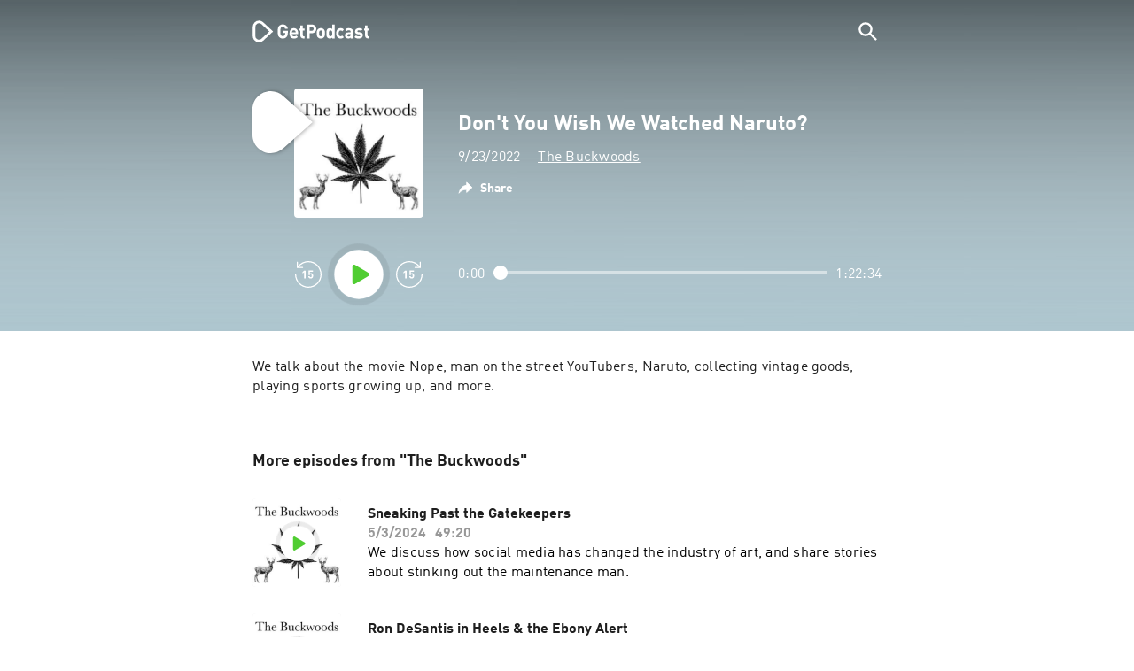

--- FILE ---
content_type: text/html; charset=utf-8
request_url: https://getpodcast.com/podcast/the-buckwoods/dont-you-wish-we-watched-naruto_11c0c0a579
body_size: 24862
content:
<!DOCTYPE html><html lang="en"><head><meta name="next-font-preconnect" /><meta httpEquiv="X-UA-Compatible" content="IE=edge,chrome=1" /><meta name="viewport" content="width=device-width, initial-scale=1.0" /><meta charSet="utf-8" /><meta name="google" content="nopagereadaloud" /><link rel="shortcut icon" href="/assets/favicon.ico" /><link rel="apple-touch-icon" sizes="180x180" href="/assets/apple-touch-icon.png" /><link rel="icon" type="image/png" sizes="48x48" href="/assets/favicon-48x48.png" /><link rel="icon" type="image/png" sizes="32x32" href="/assets/favicon-32x32.png" /><link rel="icon" type="image/png" sizes="16x16" href="/assets/favicon-16x16.png" /><link rel="mask-icon" href="/assets/safari-pinned-tab.svg" color="#5bbad5" /><link rel="preload" href="/assets/fonts/DINWebPro.woff2" as="font" type="font/woff2" crossorigin /><link rel="preload" href="/assets/fonts/DINWebPro-Bold.woff2" as="font" type="font/woff2" crossorigin /><link rel="preload" href="/assets/images/square.png" as="image" /><meta name="msapplication-TileColor" content="#00aba9" /><meta name="google-site-verification" content="SPCausbI1cLetyY_iFCr3T2ZcAiEXhDcu_NFNeFCILE" /><script>
          window.startTime = Date.now();
          !function () { var e = function () { var e, t = "__tcfapiLocator", a = [], n = window; for (; n;) { try { if (n.frames[t]) { e = n; break } } catch (e) { } if (n === window.top) break; n = n.parent } e || (!function e() { var a = n.document, r = !!n.frames[t]; if (!r) if (a.body) { var i = a.createElement("iframe"); i.style.cssText = "display:none", i.name = t, a.body.appendChild(i) } else setTimeout(e, 5); return !r }(), n.__tcfapi = function () { for (var e, t = arguments.length, n = new Array(t), r = 0; r < t; r++)n[r] = arguments[r]; if (!n.length) return a; if ("setGdprApplies" === n[0]) n.length > 3 && 2 === parseInt(n[1], 10) && "boolean" == typeof n[3] && (e = n[3], "function" == typeof n[2] && n[2]("set", !0)); else if ("ping" === n[0]) { var i = { gdprApplies: e, cmpLoaded: !1, cmpStatus: "stub" }; "function" == typeof n[2] && n[2](i) } else a.push(n) }, n.addEventListener("message", (function (e) { var t = "string" == typeof e.data, a = {}; try { a = t ? JSON.parse(e.data) : e.data } catch (e) { } var n = a.__tcfapiCall; n && window.__tcfapi(n.command, n.version, (function (a, r) { var i = { __tcfapiReturn: { returnValue: a, success: r, callId: n.callId } }; t && (i = JSON.stringify(i)), e.source.postMessage(i, "*") }), n.parameter) }), !1)) }; "undefined" != typeof module ? module.exports = e : e() }();
          function UUID(){var x=(new Date).getTime();return"xxxxxxxx-xxxx-4xxx-yxxx-xxxxxxxxxxxx".replace(/[xy]/g,function(e){var t=(x+16*Math.random())%16|0;return x=Math.floor(x/16),("x"==e?t:3&t|8).toString(16)})}function setCookie(e,t,x){var n=new Date;n.setTime(n.getTime()+24*x*60*60*1e3);n="expires="+n.toUTCString();document.cookie=e+"="+t+";"+n+";path=/"}function readCookie(e){for(var t=e+"=",x=document.cookie.split(";"),n=0;n<x.length;n++){for(var o=x[n];" "==o.charAt(0);)o=o.substring(1,o.length);if(0==o.indexOf(t))return o.substring(t.length,o.length)}return null}var uuid,consentCookie=readCookie("authId");null===consentCookie&&setCookie("authId",uuid=UUID(),365);
          </script><script id="rnd_cmp" src="/assets/js/cmp/rnd.js?_=09112021" onLoad="initCMP()" async></script><script id="show-banner">
          function initCMP () {
              RND.CMP.initialize({
                debug: true,
                privacyLink: '/privacy-policy',
                privacyManagerId: 238149,
                languageDetection: true,
                allowedLanguages:  ['de', 'en', 'fr', 'es', 'pt', 'it', 'pl', 'da', 'sv'],
                fallbackLanguage: 'en',
                sp: {
                  config: {
                    baseEndpoint: 'https://cdn.privacy-mgmt.com'
                    ,propertyHref: 'https://getpodcast.com'
                  }
                }
              });
          }</script><style>
  a,abbr,acronym,address,applet,article,aside,audio,b,big,blockquote,body,canvas,caption,center,cite,code,dd,del,details,dfn,div,dl,dt,em,embed,fieldset,figcaption,figure,footer,form,h1,h2,h3,h4,h5,h6,header,hgroup,html,i,iframe,img,ins,kbd,label,legend,li,mark,menu,nav,object,ol,output,p,pre,q,ruby,s,samp,section,small,span,strike,strong,sub,summary,sup,table,tbody,td,tfoot,th,thead,time,tr,tt,u,ul,var,video{margin:0;padding:0;border:0;font-size:100%;vertical-align:baseline}:focus{outline:0}article,aside,details,figcaption,figure,footer,header,hgroup,menu,nav,section{display:block}body{line-height:1}ol,ul{list-style:none}blockquote,q{quotes:none}blockquote:after,blockquote:before,q:after,q:before{content:'';content:none}table{border-collapse:collapse;border-spacing:0}input[type=search]::-webkit-search-cancel-button,input[type=search]::-webkit-search-decoration,input[type=search]::-webkit-search-results-button,input[type=search]::-webkit-search-results-decoration{-webkit-appearance:none;-moz-appearance:none}input[type=search]{-webkit-appearance:none;-moz-appearance:none;-webkit-box-sizing:content-box;-moz-box-sizing:content-box;box-sizing:content-box}textarea{overflow:auto;vertical-align:top;resize:vertical}audio,canvas,video{display:inline-block;max-width:100%}audio:not([controls]){display:none;height:0}[hidden]{display:none}html{font-size:100%;-webkit-text-size-adjust:100%;-ms-text-size-adjust:100%}a:focus{outline:thin dotted}a:active,a:hover{outline:0}img{border:0;-ms-interpolation-mode:bicubic}figure{margin:0}form{margin:0}fieldset{border:1px solid silver;margin:0 2px;padding:.35em .625em .75em}legend{border:0;padding:0;white-space:normal}button,input,select,textarea{font-size:100%;margin:0;vertical-align:baseline}button,input{line-height:normal}button,select{text-transform:none}button,html input[type=button],input[type=reset],input[type=submit]{-webkit-appearance:button;cursor:pointer}button[disabled],html input[disabled]{cursor:default}input[type=checkbox],input[type=radio]{box-sizing:border-box;padding:0}input[type=search]{-webkit-appearance:textfield;-moz-box-sizing:content-box;-webkit-box-sizing:content-box;box-sizing:content-box}input[type=search]::-webkit-search-cancel-button,input[type=search]::-webkit-search-decoration{-webkit-appearance:none}button::-moz-focus-inner,input::-moz-focus-inner{border:0;padding:0}textarea{overflow:auto;vertical-align:top}table{border-collapse:collapse;border-spacing:0}button,html,input,select,textarea{color:#222}::-moz-selection{background:#b3d4fc;text-shadow:none}::selection{background:#b3d4fc;text-shadow:none}img{vertical-align:middle}fieldset{border:0;margin:0;padding:0}textarea{resize:vertical}.chromeframe{margin:.2em 0;background:#ccc;color:#000;padding:.2em 0}em{font-style:italic}strong{font-weight:700}*{box-sizing:border-box}

  @font-face {
    font-family: radio;
    src: local(
            '-apple-system,BlinkMacSystemFont,"Segoe UI",Roboto,"Helvetica Neue",Arial,sans-serif,"Apple Color Emoji","Segoe UI Emoji","Segoe UI Symbol","Noto Color Emoji"'
    ),
    url('/assets/fonts/DINWebPro.woff2') format('woff2');
    font-style: normal;
    font-weight: normal;
    font-display: swap;
    text-rendering: optimizeLegibility;
  }

  @font-face {
    font-family: radio;
    src: local(
            '-apple-system,BlinkMacSystemFont,"Segoe UI",Roboto,"Helvetica Neue",Arial,sans-serif,"Apple Color Emoji","Segoe UI Emoji","Segoe UI Symbol","Noto Color Emoji"'
    ),
    url('/assets/fonts/DINWebPro-Bold.woff2') format('woff2');
    font-style: normal;
    font-weight: bold;
    font-display: swap;
    text-rendering: optimizeLegibility;
  }

  body,
  input {
    font-family: radio;
    font-size: 14px;
    font-weight: normal;
    font-style: normal;
    font-stretch: normal;
    line-height: 1.43;
    letter-spacing: 0.25px;
    color: #1e1e1e;
    -webkit-overflow-scrolling: touch;
  }

  html,
  body {
    height: 100%;
    width: 100%;
  }

  .playbutton-stage {
    padding: 5px 0 0 5px;
  }
  .playbutton-stage .playbutton-styled {
    max-width: 70px !important;
  }
  .playbutton-stage .svgIcon svg {
    width: 70px;
    height: 70px;
  }

  .playbutton-cover {
    padding-left: 4px;
    padding-top: 4px;
  }
  .playbutton-cover .playbutton-styled {
    max-width: 50px !important;
  }
  .playbutton-cover .svgIcon svg {
    width: 50px;
    height: 50px;
  }

  .playbutton-sticky .playbutton-styled {
    max-width: 57px !important;
    
  }
  .playbutton-sticky .svgIcon svg {
    width: 57px;
    height: 57px;
  }
  
  @media (min-width: 768px) {
    .playbutton-sticky {
      padding-top: 4px;
    }
  }
  @media (max-width: 767px) {
    .playbutton-cover {
      padding-left: 2px;
      padding-top: 2px;
    }
    .playbutton-cover .playbutton-styled {
      max-width: 42px !important;
    }
    .playbutton-cover .svgIcon svg {
      width: 42px;
      height: 42px;
    }
    .playbutton-sticky .playbutton-styled {
      max-width: 40px !important;
    }
    .playbutton-sticky .svgIcon svg {
      width: 40px;
      height: 40px;
    } 
  }
</style><title>Don't You Wish We Watched Naruto? - The Buckwoods</title><meta name="description" content="Listen to Don't You Wish We Watched Naruto? - The Buckwoods podcast for free on GetPodcast." /><meta name="robots" content="index,follow,max-snippet:-1,max-image-preview:large" /><meta property="og:url" content="https://getpodcast.com/podcast/the-buckwoods/dont-you-wish-we-watched-naruto_11c0c0a579" /><meta property="og:title" content="Don't You Wish We Watched Naruto?" /><meta property="og:description" content="Listen to Don't You Wish We Watched Naruto? - The Buckwoods podcast for free on GetPodcast." /><meta property="og:type" content="website" /><meta property="og:site_name" content="GetPodcast" /><meta property="og:image" content="https://getpodcast.com/assets/images/splash/logo-1200x630.png" /><meta name="twitter:card" content="summary_large_image" /><meta name="twitter:title" content="Don't You Wish We Watched Naruto?" /><meta name="twitter:description" content="Listen to Don't You Wish We Watched Naruto? - The Buckwoods podcast for free on GetPodcast." /><meta name="twitter:image" content="https://getpodcast.com/assets/images/splash/logo-1200x630.png" /><link rel="alternate" hrefLang="en-us" href="https://getpodcast.com/podcast/the-buckwoods/dont-you-wish-we-watched-naruto_11c0c0a579" /><link rel="alternate" hrefLang="en" href="https://getpodcast.com/podcast/the-buckwoods/dont-you-wish-we-watched-naruto_11c0c0a579" /><link rel="canonical" href="https://getpodcast.com/podcast/the-buckwoods/dont-you-wish-we-watched-naruto_11c0c0a579" /><link rel="preload" href="https://podcast-images-prod.radio-assets.com/300/the-buckwoods.jpeg?version=a85941aeab35b8d3234f7ba132a514a7fed1a176" as="image" /><meta name="next-head-count" content="34" /><noscript data-n-css></noscript><script defer noModule src="/_next/static/chunks/polyfills-5cd94c89d3acac5f.js"></script><script src="/_next/static/chunks/webpack-4a1853a56933a9c7.js" defer></script><script src="/_next/static/chunks/framework-4cc980c1fc92f87d.js" defer></script><script src="/_next/static/chunks/main-07181bb3a1035316.js" defer></script><script src="/_next/static/chunks/pages/_app-97dd806ad24fd392.js" defer></script><script src="/_next/static/chunks/29107295-a2d0c8e72019a3ed.js" defer></script><script src="/_next/static/chunks/858-34a49e26c029909d.js" defer></script><script src="/_next/static/chunks/641-daa966751dca1081.js" defer></script><script src="/_next/static/chunks/pages/podcast/%5Bpodcast%5D/%5Bepisode%5D-8f763aeee82ba0e0.js" defer></script><script src="/_next/static/TLVfm-ZRIW0FvGABBmXx5/_buildManifest.js" defer></script><script src="/_next/static/TLVfm-ZRIW0FvGABBmXx5/_ssgManifest.js" defer></script><script src="/_next/static/TLVfm-ZRIW0FvGABBmXx5/_middlewareManifest.js" defer></script><style id="__jsx-2850323686">#nprogress{pointer-events:none;}#nprogress .bar{background:#64e646;position:fixed;z-index:9999;top:0;left:0;width:100%;height:2px;}#nprogress .peg{display:block;position:absolute;right:0px;width:100px;height:100%;box-shadow:0 0 10px #64e646,0 0 5px #64e646;opacity:1;-webkit-transform:rotate(3deg) translate(0px,-4px);-ms-transform:rotate(3deg) translate(0px,-4px);-webkit-transform:rotate(3deg) translate(0px,-4px);-ms-transform:rotate(3deg) translate(0px,-4px);transform:rotate(3deg) translate(0px,-4px);}#nprogress .spinner{display:block;position:fixed;z-index:1031;top:15px;right:15px;}#nprogress .spinner-icon{width:18px;height:18px;box-sizing:border-box;border:solid 2px transparent;border-top-color:#64e646;border-left-color:#64e646;border-radius:50%;-webkit-animation:nprogresss-spinner 400ms linear infinite;-webkit-animation:nprogress-spinner 400ms linear infinite;animation:nprogress-spinner 400ms linear infinite;}.nprogress-custom-parent{overflow:hidden;position:relative;}.nprogress-custom-parent #nprogress .spinner,.nprogress-custom-parent #nprogress .bar{position:absolute;}@-webkit-keyframes nprogress-spinner{0%{-webkit-transform:rotate(0deg);}100%{-webkit-transform:rotate(360deg);}}@-webkit-keyframes nprogress-spinner{0%{-webkit-transform:rotate(0deg);-ms-transform:rotate(0deg);transform:rotate(0deg);}100%{-webkit-transform:rotate(360deg);-ms-transform:rotate(360deg);transform:rotate(360deg);}}@keyframes nprogress-spinner{0%{-webkit-transform:rotate(0deg);-ms-transform:rotate(0deg);transform:rotate(0deg);}100%{-webkit-transform:rotate(360deg);-ms-transform:rotate(360deg);transform:rotate(360deg);}}</style><style data-styled data-styled-version="5.3.3">.iFtXGS{width:106px;vertical-align:middle;position:relative;}/*!sc*/
.iFtXGS path#icon{fill:#FFFFFF;}/*!sc*/
.iFtXGS path#text{fill:#FFFFFF;}/*!sc*/
@media (min-width:768px){.iFtXGS{width:132px;}}/*!sc*/
.ktXSIt{width:106px;vertical-align:middle;position:relative;}/*!sc*/
.ktXSIt path#icon{fill:#64E646;}/*!sc*/
.ktXSIt path#text{fill:#1E1E1E;}/*!sc*/
@media (min-width:768px){.ktXSIt{width:132px;}}/*!sc*/
data-styled.g1[id="Logo__SVG-sc-kn26s8-0"]{content:"iFtXGS,ktXSIt,"}/*!sc*/
.bwiwIZ{width:28px;height:28px;vertical-align:middle;outline:none;}/*!sc*/
.bwiwIZ:active{outline:none;}/*!sc*/
data-styled.g2[id="Icon__SVG-sc-pqbdkr-0"]{content:"bwiwIZ,"}/*!sc*/
.fryuta{-webkit-user-select:none;-moz-user-select:none;-ms-user-select:none;user-select:none;cursor:pointer;z-index:10;}/*!sc*/
.fryuta #close,.fryuta #search{stroke:#FFFFFF;}/*!sc*/
@media (min-width:768px){.fryuta{width:30px;height:30px;}}/*!sc*/
data-styled.g4[id="NavigationSearch__StyledIcon-sc-9nolk2-0"]{content:"fryuta,"}/*!sc*/
.fajCMX{position:relative;}/*!sc*/
data-styled.g6[id="NavigationSearch__Wrapper-sc-9nolk2-2"]{content:"fajCMX,"}/*!sc*/
.WWFqg{-webkit-transition:all ease-out 0.15s;transition:all ease-out 0.15s;display:-webkit-inline-box;display:-webkit-inline-flex;display:-ms-inline-flexbox;display:inline-flex;position:relative;padding-left:4px;z-index:9;}/*!sc*/
@media (min-width:768px){.WWFqg{height:30px;}}/*!sc*/
data-styled.g7[id="NavigationSearch__ButtonWrapper-sc-9nolk2-3"]{content:"WWFqg,"}/*!sc*/
.jVgKCw{display:-webkit-box;display:-webkit-flex;display:-ms-flexbox;display:flex;-webkit-align-items:center;-webkit-box-align:center;-ms-flex-align:center;align-items:center;}/*!sc*/
data-styled.g9[id="NavigationSearch__NoForm-sc-9nolk2-5"]{content:"jVgKCw,"}/*!sc*/
.eJcxag{max-width:710px;margin:0 auto;width:100%;}/*!sc*/
data-styled.g10[id="components__PageWrapper-sc-1nvrcl0-0"]{content:"eJcxag,"}/*!sc*/
.bYgKjR{-webkit-user-select:none;-moz-user-select:none;-ms-user-select:none;user-select:none;-webkit-backface-visibility:hidden;backface-visibility:hidden;-webkit-tap-highlight-color:transparent;-webkit-transition:all ease-out 0.15s;transition:all ease-out 0.15s;background-color:transparent;position:fixed;padding:0 20px;width:100%;height:60px;line-height:60px;z-index:1000;box-shadow:none;}/*!sc*/
@media (min-width:768px){.bYgKjR{height:70px;line-height:70px;}}/*!sc*/
data-styled.g12[id="Navigation__Wrapper-sc-uvqu1e-0"]{content:"bYgKjR,"}/*!sc*/
.gAMANT{margin:0 auto;width:100%;display:grid;grid-template-columns:106px auto;grid-template-rows:100%;grid-template-areas:logo . search;-webkit-align-items:center;-webkit-box-align:center;-ms-flex-align:center;align-items:center;}/*!sc*/
data-styled.g13[id="Navigation__Inner-sc-uvqu1e-1"]{content:"gAMANT,"}/*!sc*/
.gcGHxD{justify-self:end;top:1px;}/*!sc*/
data-styled.g14[id="Navigation__StyledSearch-sc-uvqu1e-2"]{content:"gcGHxD,"}/*!sc*/
.crfOsF:hover,.crfOsF:active,.crfOsF:focus{outline:0;}/*!sc*/
data-styled.g15[id="Navigation__LogoLink-sc-uvqu1e-3"]{content:"crfOsF,"}/*!sc*/
.dCYgVM{width:18px;height:18px;background-size:18px 18px;background-repeat:no-repeat;background-position:center;background-image:url( /assets/images/flags/en@1x.png );}/*!sc*/
@media (-webkit-min-device-pixel-ratio:2), ( min--moz-device-pixel-ratio:2), ( -o-min-device-pixel-ratio:2/1), ( min-device-pixel-ratio:2), ( min-resolution:192dpi), ( min-resolution:2dppx){.dCYgVM{background-image:url( /assets/images/flags/en@2x.png );}}/*!sc*/
@media (-webkit-min-device-pixel-ratio:3), ( min--moz-device-pixel-ratio:3), ( -o-min-device-pixel-ratio:3/1), ( min-device-pixel-ratio:3), ( min-resolution:384dpi), ( min-resolution:3dppx){.dCYgVM{background-image:url( /assets/images/flags/en@3x.png);}}/*!sc*/
data-styled.g16[id="CountryIcon-sc-1mwhrcq-0"]{content:"dCYgVM,"}/*!sc*/
.ktyzes{display:inline-block;text-align:center;-webkit-text-decoration:none;text-decoration:none;position:relative;z-index:0;padding-left:23px;}/*!sc*/
data-styled.g17[id="LanguagePicker__Label-sc-1kxex54-0"]{content:"ktyzes,"}/*!sc*/
.gwscSw{position:absolute;width:18px;height:18px;left:0;top:0;}/*!sc*/
data-styled.g18[id="LanguagePicker__StyledCountryIcon-sc-1kxex54-1"]{content:"gwscSw,"}/*!sc*/
.lpiikl{width:14px;height:14px;z-index:0;-webkit-transform:rotate(-90deg);-ms-transform:rotate(-90deg);transform:rotate(-90deg);position:relative;margin-left:5px;top:2px;}/*!sc*/
data-styled.g19[id="LanguagePicker__StyledChevron-sc-1kxex54-2"]{content:"lpiikl,"}/*!sc*/
.dcraAT{text-align:center;-webkit-text-decoration:none;text-decoration:none;color:#1E1E1E;-webkit-user-select:none;-moz-user-select:none;-ms-user-select:none;user-select:none;-webkit-tap-highlight-color:transparent;}/*!sc*/
.dcraAT:hover,.dcraAT:active,.dcraAT:focus{outline:0;}/*!sc*/
data-styled.g20[id="LanguagePicker__StyledLink-sc-1kxex54-3"]{content:"dcraAT,"}/*!sc*/
.hfrvzp{display:none;}/*!sc*/
@media (min-width:768px){.hfrvzp{display:inline-block;}}/*!sc*/
.fRrCPG{display:inline-block;}/*!sc*/
@media (min-width:768px){.fRrCPG{display:inline-block;}}/*!sc*/
data-styled.g21[id="AppLink__LinkApp-sc-54x8rf-0"]{content:"hfrvzp,fRrCPG,"}/*!sc*/
.hTgDSs{display:block;width:100%;text-align:center;}/*!sc*/
@media (min-width:768px){.hTgDSs{display:inherit;width:auto;padding-right:0;text-align:left;-webkit-box-pack:center;-webkit-justify-content:center;-ms-flex-pack:center;justify-content:center;-webkit-align-items:center;-webkit-box-align:center;-ms-flex-align:center;align-items:center;}.hTgDSs .AppLink-sc-54x8rf-2:first-child{margin-right:10px;}}/*!sc*/
data-styled.g24[id="AppLinks__Wrapper-sc-qg55x-0"]{content:"hTgDSs,"}/*!sc*/
.kuCzjq{-webkit-flex-shrink:0;-ms-flex-negative:0;flex-shrink:0;padding:50px 20px 90px 20px;background-color:rgba(240,240,240,0.6);}/*!sc*/
@media (min-width:768px){.kuCzjq{padding:50px 20px 110px 20px;}}/*!sc*/
data-styled.g25[id="Footer__Wrapper-sc-1hapenx-0"]{content:"kuCzjq,"}/*!sc*/
.HPTmn{font-size:16px;font-weight:bold;font-style:normal;font-stretch:normal;line-height:1.38;-webkit-letter-spacing:0.28px;-moz-letter-spacing:0.28px;-ms-letter-spacing:0.28px;letter-spacing:0.28px;text-align:center;}/*!sc*/
data-styled.g28[id="Footer__Main-sc-1hapenx-3"]{content:"HPTmn,"}/*!sc*/
.hKOoUz{font-weight:normal;}/*!sc*/
data-styled.g29[id="Footer__Secondary-sc-1hapenx-4"]{content:"hKOoUz,"}/*!sc*/
.voMYQ{position:relative;text-align:center;white-space:nowrap;}/*!sc*/
data-styled.g30[id="Footer__LinkItem-sc-1hapenx-5"]{content:"voMYQ,"}/*!sc*/
.eHHIBo{display:-webkit-box;display:-webkit-flex;display:-ms-flexbox;display:flex;-webkit-flex-wrap:wrap;-ms-flex-wrap:wrap;flex-wrap:wrap;width:100%;margin:50px auto;padding:0 5px;-webkit-box-pack:center;-webkit-justify-content:center;-ms-flex-pack:center;justify-content:center;}/*!sc*/
.eHHIBo .Footer__LinkItem-sc-1hapenx-5{padding:5px 10px;}/*!sc*/
@media (min-width:768px){.eHHIBo{margin:0 auto 0 0;width:auto;padding:0 0 0 5px;}.eHHIBo .Footer__LinkItem-sc-1hapenx-5{padding:0;}}/*!sc*/
data-styled.g31[id="Footer__Links-sc-1hapenx-6"]{content:"eHHIBo,"}/*!sc*/
.hvskIS{text-align:center;-webkit-text-decoration:none;text-decoration:none;color:#1E1E1E;-webkit-user-select:none;-moz-user-select:none;-ms-user-select:none;user-select:none;-webkit-tap-highlight-color:transparent;}/*!sc*/
.hvskIS:hover,.hvskIS:active,.hvskIS:focus{outline:0;}/*!sc*/
@media (min-width:768px){.hvskIS{margin-right:20px;}}/*!sc*/
data-styled.g32[id="Footer__StyledLink-sc-1hapenx-7"]{content:"hvskIS,"}/*!sc*/
.hChjHW{margin:0;padding:0;background:transparent;border:none;text-align:center;-webkit-text-decoration:none;text-decoration:none;font-size:inherit;font-family:inherit;color:#1E1E1E;-webkit-user-select:none;-moz-user-select:none;-ms-user-select:none;user-select:none;-webkit-tap-highlight-color:transparent;}/*!sc*/
.hChjHW:hover,.hChjHW:active,.hChjHW:focus{outline:0;}/*!sc*/
@media (min-width:768px){.hChjHW{margin-right:20px;}}/*!sc*/
data-styled.g33[id="Footer__StyledLinkLikeButton-sc-1hapenx-8"]{content:"hChjHW,"}/*!sc*/
.eaaKzR{display:-webkit-box;display:-webkit-flex;display:-ms-flexbox;display:flex;padding:0 5px;width:100%;-webkit-align-items:flex-end;-webkit-box-align:flex-end;-ms-flex-align:flex-end;align-items:flex-end;-webkit-box-pack:justify;-webkit-justify-content:space-between;-ms-flex-pack:justify;justify-content:space-between;}/*!sc*/
@media (min-width:768px){.eaaKzR{max-width:240px;margin:0 auto;padding:0 5px 0 20px;}}/*!sc*/
data-styled.g34[id="Footer__Legal-sc-1hapenx-9"]{content:"eaaKzR,"}/*!sc*/
.QJCCy{white-space:nowrap;text-align:center;-webkit-text-decoration:none;text-decoration:none;color:#1E1E1E;padding-right:20px;-webkit-user-select:none;-moz-user-select:none;-ms-user-select:none;user-select:none;-webkit-tap-highlight-color:transparent;}/*!sc*/
.QJCCy:hover,.QJCCy:active,.QJCCy:focus{outline:0;}/*!sc*/
data-styled.g35[id="Footer__Copyright-sc-1hapenx-10"]{content:"QJCCy,"}/*!sc*/
@media (min-width:768px){.bNufPO{display:-webkit-box;display:-webkit-flex;display:-ms-flexbox;display:flex;-webkit-align-items:flex-end;-webkit-box-align:flex-end;-ms-flex-align:flex-end;align-items:flex-end;-webkit-box-pack:justify;-webkit-justify-content:space-between;-ms-flex-pack:justify;justify-content:space-between;margin-top:40px;}}/*!sc*/
data-styled.g37[id="Footer__FooterLinks-sc-1hapenx-12"]{content:"bNufPO,"}/*!sc*/
.kFxaEa{text-align:center;padding-top:45px;}/*!sc*/
data-styled.g38[id="Footer__StyledAppLinks-sc-1hapenx-13"]{content:"kFxaEa,"}/*!sc*/
.hcePJY{margin-top:25px;}/*!sc*/
@media (min-width:768px){.hcePJY{margin-top:0;}}/*!sc*/
data-styled.g39[id="Logo__LogoContainer-sc-1zms5r-0"]{content:"hcePJY,"}/*!sc*/
.kHxrAE{min-height:100%;position:relative;}/*!sc*/
data-styled.g47[id="Page__Wrapper-sc-1ch93uo-0"]{content:"kHxrAE,"}/*!sc*/
.fzXDGp{min-height:100vh;display:-webkit-box;display:-webkit-flex;display:-ms-flexbox;display:flex;-webkit-flex-direction:column;-ms-flex-direction:column;flex-direction:column;-webkit-align-items:stretch;-webkit-box-align:stretch;-ms-flex-align:stretch;align-items:stretch;}/*!sc*/
data-styled.g48[id="Page-sc-1ch93uo-1"]{content:"fzXDGp,"}/*!sc*/
.ehtDuQ{-webkit-box-flex:1;-webkit-flex-grow:1;-ms-flex-positive:1;flex-grow:1;}/*!sc*/
data-styled.g49[id="Page__Main-sc-1ch93uo-2"]{content:"ehtDuQ,"}/*!sc*/
.iKbVVI:hover{-webkit-filter:drop-shadow(0 0 4px rgba(0,0,0,0.5));-webkit-filter:drop-shadow(0 0 4px rgba(0,0,0,0.5));filter:drop-shadow(0 0 4px rgba(0,0,0,0.5));}/*!sc*/
.iKbVVI:active{-webkit-filter:drop-shadow(0 0 4px rgba(0,0,0,1));-webkit-filter:drop-shadow(0 0 4px rgba(0,0,0,1));filter:drop-shadow(0 0 4px rgba(0,0,0,1));}/*!sc*/
@supports (-webkit-overflow-scrolling:touch){.iKbVVI:hover,.iKbVVI:active{-webkit-filter:none;-webkit-filter:none;filter:none;}}/*!sc*/
.iKbVVI .playbutton-styled{-webkit-animation:2s linear infinite svg-animation;animation:2s linear infinite svg-animation;fill:none;max-width:40px;}/*!sc*/
.iKbVVI > svg circle{display:block;fill:none;stroke:white;stroke-linecap:round;stroke-width:10px;}/*!sc*/
@media all and (-ms-high-contrast:none){.iKbVVI > svg circle{stroke-width:0;}}/*!sc*/
.iKbVVI > svg circle.animated{-webkit-animation:1.4s ease-in-out infinite both circle-animation;animation:1.4s ease-in-out infinite both circle-animation;stroke-dasharray:283;stroke-dashoffset:280;-webkit-transform-origin:50% 50%;-ms-transform-origin:50% 50%;transform-origin:50% 50%;}/*!sc*/
@-webkit-keyframes svg-animation{0%{-webkit-transform:rotateZ(0deg);-ms-transform:rotateZ(0deg);transform:rotateZ(0deg);}100%{-webkit-transform:rotateZ(360deg);-ms-transform:rotateZ(360deg);transform:rotateZ(360deg);}}/*!sc*/
@keyframes svg-animation{0%{-webkit-transform:rotateZ(0deg);-ms-transform:rotateZ(0deg);transform:rotateZ(0deg);}100%{-webkit-transform:rotateZ(360deg);-ms-transform:rotateZ(360deg);transform:rotateZ(360deg);}}/*!sc*/
@-webkit-keyframes circle-animation{0%,25%{stroke-dashoffset:280;-webkit-transform:rotate(0);-ms-transform:rotate(0);transform:rotate(0);}50%,75%{stroke-dashoffset:75;-webkit-transform:rotate(45deg);-ms-transform:rotate(45deg);transform:rotate(45deg);}100%{stroke-dashoffset:280;-webkit-transform:rotate(360deg);-ms-transform:rotate(360deg);transform:rotate(360deg);}}/*!sc*/
@keyframes circle-animation{0%,25%{stroke-dashoffset:280;-webkit-transform:rotate(0);-ms-transform:rotate(0);transform:rotate(0);}50%,75%{stroke-dashoffset:75;-webkit-transform:rotate(45deg);-ms-transform:rotate(45deg);transform:rotate(45deg);}100%{stroke-dashoffset:280;-webkit-transform:rotate(360deg);-ms-transform:rotate(360deg);transform:rotate(360deg);}}/*!sc*/
data-styled.g50[id="Toggle-sc-vfpwvg-0"]{content:"iKbVVI,"}/*!sc*/
.jqKkvW{width:100%;height:auto;border-radius:4px;background-size:cover;background-position:top center;background-repeat:no-repeat;background-color:#f0f0f0;box-shadow:0 0 10px 0 rgba(0,0,0,0);-webkit-transition:box-shadow linear 0.1s;transition:box-shadow linear 0.1s;position:relative;background-image:url("https://podcast-images-prod.radio-assets.com/300/the-buckwoods.jpeg?version=a85941aeab35b8d3234f7ba132a514a7fed1a176");}/*!sc*/
.ialYGk{width:100%;height:auto;border-radius:4px;background-size:cover;background-position:top center;background-repeat:no-repeat;background-color:#f0f0f0;box-shadow:0 0 10px 0 rgba(0,0,0,0);-webkit-transition:box-shadow linear 0.1s;transition:box-shadow linear 0.1s;position:relative;}/*!sc*/
data-styled.g52[id="Cover__CoverImage-sc-8sp4zu-1"]{content:"jqKkvW,ialYGk,"}/*!sc*/
.lhSQxY{width:100%;border-radius:4px;position:relative;-webkit-transition:box-shadow linear 0.1s;transition:box-shadow linear 0.1s;border:solid 3px #ffffff;}/*!sc*/
.lhSQxY .Cover__CoverImage-sc-8sp4zu-1{border-radius:0;}/*!sc*/
.zuTsf{width:100%;border-radius:4px;position:relative;-webkit-transition:box-shadow linear 0.1s;transition:box-shadow linear 0.1s;}/*!sc*/
data-styled.g53[id="Cover__CoverWrapper-sc-8sp4zu-2"]{content:"lhSQxY,zuTsf,"}/*!sc*/
.cTaIaQ{background-color:#aec6cf;background-image:url(/assets/images/overlay/header.png);background-size:100% 100%;min-height:380px;padding-top:74px;padding-bottom:30px;-webkit-transition:background linear 0.5s;transition:background linear 0.5s;}/*!sc*/
@media (min-width:768px){.cTaIaQ{min-height:340px;padding-top:100px;padding-bottom:0;}}/*!sc*/
data-styled.g68[id="StageWrapper__Wrapper-sc-1qxjyh3-0"]{content:"cTaIaQ,"}/*!sc*/
.eUiFPo{margin-bottom:40px;position:relative;word-wrap:break-word;display:-webkit-box;-webkit-line-clamp:100;-webkit-box-orient:vertical;overflow:hidden;white-space:pre-wrap;}/*!sc*/
@media (min-width:768px){.eUiFPo{-webkit-line-clamp:100;font-size:16px;line-height:1.38;-webkit-letter-spacing:0.28px;-moz-letter-spacing:0.28px;-ms-letter-spacing:0.28px;letter-spacing:0.28px;}}/*!sc*/
.eUiFPo a{color:#1E1E1E;-webkit-transition:color linear .1s;transition:color linear .1s;}/*!sc*/
.eUiFPo a:visited{color:#1E1E1E;}/*!sc*/
.eUiFPo a:hover,.eUiFPo a:active{color:#64E646;}/*!sc*/
.eUiFPo p,.eUiFPo ul,.eUiFPo ol{margin-top:15px;margin-bottom:15px;}/*!sc*/
.eUiFPo ul,.eUiFPo ol{list-style-type:disc;list-style-position:inside;}/*!sc*/
.eUiFPo ul li,.eUiFPo ol li{padding-left:10px;}/*!sc*/
.eUiFPo > :first-child{margin-top:0px;}/*!sc*/
.eUiFPo > :last-child{margin-bottom:0px;}/*!sc*/
.eUiFPo .loadingLines{margin-bottom:50px;}/*!sc*/
data-styled.g70[id="DescriptionContent-sc-5yqs0z-0"]{content:"eUiFPo,"}/*!sc*/
.dtdxnF{-webkit-user-select:none;-moz-user-select:none;-ms-user-select:none;user-select:none;-webkit-tap-highlight-color:transparent;cursor:pointer;width:45px;height:45px;}/*!sc*/
.dtdxnF:hover,.dtdxnF:active,.dtdxnF:focus{outline:0;}/*!sc*/
@media (min-width:768px){.dtdxnF{width:57px;height:57px;}}/*!sc*/
data-styled.g75[id="EpisodeCover__ToggleButton-sc-qskan5-0"]{content:"dtdxnF,"}/*!sc*/
.dLfvcZ{position:absolute;width:100%;height:100%;z-index:100;display:-webkit-box;display:-webkit-flex;display:-ms-flexbox;display:flex;-webkit-box-pack:center;-webkit-justify-content:center;-ms-flex-pack:center;justify-content:center;-webkit-align-items:center;-webkit-box-align:center;-ms-flex-align:center;align-items:center;cursor:pointer;border-radius:4px;-webkit-transition:all linear 0.2s;transition:all linear 0.2s;}/*!sc*/
data-styled.g76[id="EpisodeCover__CoverButton-sc-qskan5-1"]{content:"dLfvcZ,"}/*!sc*/
.iRQdbT{width:100%;height:100%;}/*!sc*/
data-styled.g78[id="EpisodeListItem__Visual-sc-1ofbbx7-0"]{content:"iRQdbT,"}/*!sc*/
.gRFRIp{display:-webkit-box;display:-webkit-flex;display:-ms-flexbox;display:flex;padding-top:3px;}/*!sc*/
@media (min-width:768px){.gRFRIp{padding-top:1px;}}/*!sc*/
data-styled.g79[id="EpisodeListItem__Text-sc-1ofbbx7-1"]{content:"gRFRIp,"}/*!sc*/
.gyzhSv{font-size:16px;font-weight:bold;font-style:normal;font-stretch:normal;line-height:1.4;-webkit-letter-spacing:normal;-moz-letter-spacing:normal;-ms-letter-spacing:normal;letter-spacing:normal;text-align:left;color:#1E1E1E;}/*!sc*/
data-styled.g80[id="EpisodeListItem__EpisodeName-sc-1ofbbx7-2"]{content:"gyzhSv,"}/*!sc*/
.eRcJhA{word-break:break-word;line-height:1.4;cursor:pointer;color:#000;display:-webkit-box;-webkit-line-clamp:10;-webkit-box-orient:vertical;overflow:hidden;max-width:100%;}/*!sc*/
@media (min-width:768px){.eRcJhA{font-size:16px;line-height:1.4;-webkit-line-clamp:4;}}/*!sc*/
.eRcJhA a{color:#1E1E1E;-webkit-transition:color linear .1s;transition:color linear .1s;}/*!sc*/
.eRcJhA a:visited{color:#1E1E1E;}/*!sc*/
.eRcJhA a:hover,.eRcJhA a:active{color:#64E646;}/*!sc*/
.eRcJhA p,.eRcJhA ul,.eRcJhA ol{margin-top:15px;margin-bottom:15px;}/*!sc*/
.eRcJhA ul,.eRcJhA ol{list-style-type:disc;list-style-position:inside;}/*!sc*/
.eRcJhA ul li,.eRcJhA ol li{padding-left:10px;}/*!sc*/
.eRcJhA > :first-child{margin-top:0px;}/*!sc*/
.eRcJhA > :last-child{margin-bottom:0px;}/*!sc*/
.eRcJhA .loadingLines{margin-bottom:50px;}/*!sc*/
data-styled.g81[id="EpisodeListItem__EpisodeDescription-sc-1ofbbx7-3"]{content:"eRcJhA,"}/*!sc*/
.hOLcyk{display:-webkit-box;display:-webkit-flex;display:-ms-flexbox;display:flex;}/*!sc*/
data-styled.g82[id="EpisodeListItem__EpisodeMetaList-sc-1ofbbx7-4"]{content:"hOLcyk,"}/*!sc*/
.hBjlcE{font-size:16px;font-weight:bold;font-style:normal;font-stretch:normal;line-height:1.4;-webkit-letter-spacing:normal;-moz-letter-spacing:normal;-ms-letter-spacing:normal;letter-spacing:normal;text-align:left;color:#1E1E1E;color:#989898;margin-right:10px;}/*!sc*/
data-styled.g83[id="EpisodeListItem__EpisodeMeta-sc-1ofbbx7-5"]{content:"hBjlcE,"}/*!sc*/
.etryi{-webkit-user-select:none;-moz-user-select:none;-ms-user-select:none;user-select:none;-webkit-tap-highlight-color:transparent;display:inline-block;-webkit-text-decoration:none;text-decoration:none;}/*!sc*/
.etryi:hover,.etryi:active,.etryi:focus{outline:0;}/*!sc*/
data-styled.g84[id="EpisodeListItem__EpisodeLink-sc-1ofbbx7-6"]{content:"etryi,"}/*!sc*/
.cjRilX{display:grid;grid-template-columns:80px auto;grid-column-gap:20px;margin-bottom:30px;-webkit-align-items:center;-webkit-box-align:center;-ms-flex-align:center;align-items:center;justify-items:start;}/*!sc*/
@media (min-width:768px){.cjRilX{grid-template-columns:100px auto;grid-column-gap:30px;}}/*!sc*/
.cjRilX:hover .EpisodeCover-sc-qskan5-2{box-shadow:0 0 10px 0 rgba(0,0,0,0.5);}/*!sc*/
.cjRilX:active .EpisodeCover-sc-qskan5-2{box-shadow:0 0 10px 0 #000000;}/*!sc*/
data-styled.g85[id="EpisodeListItem__Wrapper-sc-1ofbbx7-7"]{content:"cjRilX,"}/*!sc*/
.hEiCcl{border-radius:4px;border:solid 1px #1e1e1e;padding:20px 20px 20px 20px;margin-bottom:40px;}/*!sc*/
@media (min-width:768px){.hEiCcl{padding:30px 30px 30px 30px;margin-top:20px;margin-bottom:35px;}}/*!sc*/
data-styled.g86[id="EpisodeList__Wrapper-sc-7k8d2n-0"]{content:"hEiCcl,"}/*!sc*/
.ddkvFf{text-align:left;}/*!sc*/
@media (min-width:768px){.ddkvFf{font-size:16px;line-height:1.5;-webkit-letter-spacing:normal;-moz-letter-spacing:normal;-ms-letter-spacing:normal;letter-spacing:normal;}}/*!sc*/
data-styled.g87[id="EpisodeList__Paragraph-sc-7k8d2n-1"]{content:"ddkvFf,"}/*!sc*/
.dOuPOs{height:28px;top:3px;left:0;position:absolute;-webkit-filter:drop-shadow(2px 0 2px rgba(0,0,0,0.3));-webkit-filter:drop-shadow(2px 0 2px rgba(0,0,0,0.3));filter:drop-shadow(2px 0 2px rgba(0,0,0,0.3));}/*!sc*/
.dOuPOs path{fill:#64E646;}/*!sc*/
@media (min-width:768px){.dOuPOs{height:38px;}}/*!sc*/
data-styled.g88[id="EpisodeList__StyledBubble-sc-7k8d2n-2"]{content:"dOuPOs,"}/*!sc*/
.fdFzRy{display:-webkit-box;display:-webkit-flex;display:-ms-flexbox;display:flex;}/*!sc*/
data-styled.g89[id="EpisodeList__Content-sc-7k8d2n-3"]{content:"fdFzRy,"}/*!sc*/
.hnTEWy{padding-right:16px;padding-left:18px;position:relative;}/*!sc*/
.hnTEWy .Cover__CoverWrapper-sc-8sp4zu-2{width:62px;height:62px;}/*!sc*/
@media (min-width:768px){.hnTEWy{padding-left:24px;padding-right:25px;}.hnTEWy .Cover__CoverWrapper-sc-8sp4zu-2{width:86px;height:86px;}}/*!sc*/
data-styled.g90[id="EpisodeList__Visual-sc-7k8d2n-4"]{content:"hnTEWy,"}/*!sc*/
.gKbRrO{padding-top:4px;text-align:right;}/*!sc*/
data-styled.g91[id="EpisodeList__Text-sc-7k8d2n-5"]{content:"gKbRrO,"}/*!sc*/
.jxdKgy{text-align:right;padding:15px 0 0 0;}/*!sc*/
@media (min-width:768px){.jxdKgy{display:-webkit-box;display:-webkit-flex;display:-ms-flexbox;display:flex;-webkit-box-pack:justify;-webkit-justify-content:space-between;-ms-flex-pack:justify;justify-content:space-between;-webkit-align-items:center;-webkit-box-align:center;-ms-flex-align:center;align-items:center;}}/*!sc*/
data-styled.g92[id="EpisodeList__Footer-sc-7k8d2n-6"]{content:"jxdKgy,"}/*!sc*/
.cskNzI{font-size:24px;font-weight:bold;font-style:normal;font-stretch:normal;line-height:1.33;-webkit-letter-spacing:normal;-moz-letter-spacing:normal;-ms-letter-spacing:normal;letter-spacing:normal;text-align:center;color:#1E1E1E;}/*!sc*/
@media (min-width:768px){.cskNzI{font-size:36px;line-height:1.17;}}/*!sc*/
data-styled.g93[id="Headline-sc-vutl6b-0"]{content:"cskNzI,"}/*!sc*/
.GgwXQ{font-size:16px;text-align:left;}/*!sc*/
data-styled.g94[id="Headline__HeadlineSmall-sc-vutl6b-1"]{content:"GgwXQ,"}/*!sc*/
.jQImDU{margin-bottom:30px;}/*!sc*/
@media (min-width:768px){.jQImDU{font-size:18px;line-height:1.33;}}/*!sc*/
data-styled.g96[id="EpisodeCollection__Title-sc-2kw65r-1"]{content:"jQImDU,"}/*!sc*/
.diKkok{padding:3px 30px 0 30px;display:inline-block;border-radius:24px;line-height:32px;font-style:normal;font-stretch:normal;-webkit-letter-spacing:normal;-moz-letter-spacing:normal;-ms-letter-spacing:normal;letter-spacing:normal;-webkit-font-smoothing:antialiased;-moz-osx-font-smoothing:grayscale;}/*!sc*/
data-styled.g97[id="Button__Inner-sc-1xnxnyo-0"]{content:"diKkok,"}/*!sc*/
.jbwdfX{cursor:pointer;font-weight:bold;font-style:normal;font-stretch:normal;-webkit-letter-spacing:0.28px;-moz-letter-spacing:0.28px;-ms-letter-spacing:0.28px;letter-spacing:0.28px;text-align:center;-webkit-user-select:none;-moz-user-select:none;-ms-user-select:none;user-select:none;color:#ffffff;display:inline-block;border-radius:24px;background-color:transparent;opacity:1;-webkit-user-select:none;-moz-user-select:none;-ms-user-select:none;user-select:none;-webkit-tap-highlight-color:transparent;}/*!sc*/
.jbwdfX:hover,.jbwdfX:active,.jbwdfX:focus{outline:0;}/*!sc*/
.jzslzn{cursor:pointer;font-weight:bold;font-style:normal;font-stretch:normal;-webkit-letter-spacing:0.28px;-moz-letter-spacing:0.28px;-ms-letter-spacing:0.28px;letter-spacing:0.28px;text-align:center;-webkit-user-select:none;-moz-user-select:none;-ms-user-select:none;user-select:none;color:#1e1e1e;display:inline-block;border-radius:24px;background-color:transparent;opacity:1;-webkit-user-select:none;-moz-user-select:none;-ms-user-select:none;user-select:none;-webkit-tap-highlight-color:transparent;}/*!sc*/
.jzslzn:hover,.jzslzn:active,.jzslzn:focus{outline:0;}/*!sc*/
data-styled.g98[id="Button__WrapperNaked-sc-1xnxnyo-1"]{content:"jbwdfX,jzslzn,"}/*!sc*/
.egvfOS{border:solid 1px #1e1e1e;background-color:#ffffff;}/*!sc*/
.egvfOS .Button__Inner-sc-1xnxnyo-0{border:solid 1px #ffffff;}/*!sc*/
.egvfOS .Button__Inner-sc-1xnxnyo-0:hover{border:solid 1px #1e1e1e;}/*!sc*/
data-styled.g99[id="Button__Wrapper-sc-1xnxnyo-2"]{content:"egvfOS,"}/*!sc*/
.dWqFVU{border-radius:20px;padding:3px 18px 0 15px;font-size:14px;}/*!sc*/
.dWqFVU .Button__IconFavorite-sc-1xnxnyo-4,.dWqFVU .Button__IconShare-sc-1xnxnyo-5{position:relative;top:-1px;margin-right:5px;width:23px;height:23px;}/*!sc*/
.dWqFVU .Button__IconFavorite-sc-1xnxnyo-4 path{stroke:#fff;}/*!sc*/
.dWqFVU .Button__IconShare-sc-1xnxnyo-5 path{stroke:#fff;fill:#fff;}/*!sc*/
data-styled.g103[id="Button__InnerSubscribe-sc-1xnxnyo-6"]{content:"dWqFVU,"}/*!sc*/
.hBQGrV{width:100%;padding:10px 0;text-align:center;}/*!sc*/
data-styled.g106[id="EpisodeList__ButtonWrapper-sc-pvc5wr-0"]{content:"hBQGrV,"}/*!sc*/
.cvWuvm{-webkit-user-select:none;-moz-user-select:none;-ms-user-select:none;user-select:none;-webkit-tap-highlight-color:transparent;display:inline-block;}/*!sc*/
.cvWuvm:hover,.cvWuvm:active,.cvWuvm:focus{outline:0;}/*!sc*/
data-styled.g130[id="Share__Wrapper-sc-av8l82-0"]{content:"cvWuvm,"}/*!sc*/
.elltQJ{padding:20px 0;}/*!sc*/
@media (min-width:768px){.elltQJ{padding:0;}}/*!sc*/
data-styled.g135[id="EpisodeStageText__Text-sc-14zg1py-0"]{content:"elltQJ,"}/*!sc*/
.fEjtGo{font-size:20px;font-weight:bold;font-style:normal;font-stretch:normal;line-height:1.2;-webkit-letter-spacing:normal;-moz-letter-spacing:normal;-ms-letter-spacing:normal;letter-spacing:normal;color:#ffffff;text-align:center;padding:10px 20px 0 20px;}/*!sc*/
@media (min-width:768px){.fEjtGo{font-size:24px;line-height:32px;text-align:left;padding:8px 0 0 0;}}/*!sc*/
data-styled.g136[id="EpisodeStageText__Name-sc-14zg1py-1"]{content:"fEjtGo,"}/*!sc*/
.czSnYo{color:#ffffff;}/*!sc*/
data-styled.g137[id="EpisodeStageText__PodcastLink-sc-14zg1py-2"]{content:"czSnYo,"}/*!sc*/
.jLauaB{-webkit-letter-spacing:0.25px;-moz-letter-spacing:0.25px;-ms-letter-spacing:0.25px;letter-spacing:0.25px;color:#ffffff;margin-top:10px;-webkit-text-decoration:underline;text-decoration:underline;text-align:center;padding:0 20px;}/*!sc*/
@media (min-width:768px){.jLauaB{font-size:16px;line-height:1.38;text-align:left;padding:0;}}/*!sc*/
data-styled.g138[id="EpisodeStageText__Subline-sc-14zg1py-3"]{content:"jLauaB,"}/*!sc*/
.bCpxVv{-webkit-text-decoration:none;text-decoration:none;}/*!sc*/
@media (min-width:768px){.bCpxVv{margin-right:20px;}}/*!sc*/
data-styled.g139[id="EpisodeStageText__Published-sc-14zg1py-4"]{content:"bCpxVv,"}/*!sc*/
.jHrnET{font-weight:normal;}/*!sc*/
data-styled.g140[id="EpisodeStageText__PodcastName-sc-14zg1py-5"]{content:"jHrnET,"}/*!sc*/
@media (min-width:768px){.grXBHB{display:-webkit-box;display:-webkit-flex;display:-ms-flexbox;display:flex;}}/*!sc*/
data-styled.g141[id="EpisodeStageText__WrapperSubline-sc-14zg1py-6"]{content:"grXBHB,"}/*!sc*/
.jWocnH{display:-webkit-box;display:-webkit-flex;display:-ms-flexbox;display:flex;-webkit-box-pack:center;-webkit-justify-content:center;-ms-flex-pack:center;justify-content:center;-webkit-align-items:center;-webkit-box-align:center;-ms-flex-align:center;align-items:center;margin-bottom:10px;}/*!sc*/
@media (min-width:768px){.jWocnH{margin-bottom:0;-webkit-order:2;-ms-flex-order:2;order:2;}}/*!sc*/
data-styled.g142[id="EpisodeStageProgress__ProgressWrapper-sc-11c062t-0"]{content:"jWocnH,"}/*!sc*/
.eyDOsG{-webkit-letter-spacing:0.25px;-moz-letter-spacing:0.25px;-ms-letter-spacing:0.25px;letter-spacing:0.25px;color:#ffffff;text-align:center;}/*!sc*/
@media (min-width:768px){.eyDOsG{font-size:16px;display:inline-block;text-align:left;}}/*!sc*/
data-styled.g143[id="EpisodeStageProgress__ProgressTime-sc-11c062t-1"]{content:"eyDOsG,"}/*!sc*/
.QRyaT{padding-right:10px;}/*!sc*/
data-styled.g144[id="EpisodeStageProgress__ProgressStart-sc-11c062t-2"]{content:"QRyaT,"}/*!sc*/
.dClbOO{padding-left:10px;}/*!sc*/
data-styled.g145[id="EpisodeStageProgress__ProgressEnd-sc-11c062t-3"]{content:"dClbOO,"}/*!sc*/
.iJFJYK{-webkit-appearance:none;-webkit-appearance:none;-moz-appearance:none;appearance:none;width:160px;height:4px;background-color:rgba(255,255,255,0.5);outline:none;position:relative;top:-1px;-webkit-box-flex:1;-webkit-flex-grow:1;-ms-flex-positive:1;flex-grow:1;}/*!sc*/
@media (min-width:768px){.iJFJYK{width:327px;margin-top:-2px;}}/*!sc*/
.iJFJYK::-webkit-slider-thumb{-webkit-appearance:none;-webkit-appearance:none;-moz-appearance:none;appearance:none;width:16px;height:16px;background-color:#ffffff;border-radius:50%;border:0px;-webkit-transition:all linear 0.1s;transition:all linear 0.1s;}/*!sc*/
.iJFJYK::-moz-range-thumb{width:16px;height:16px;background-color:#ffffff;border-radius:50%;}/*!sc*/
data-styled.g146[id="EpisodeStageProgress__ProcessRange-sc-11c062t-4"]{content:"iJFJYK,"}/*!sc*/
.iiwIsu{display:grid;-webkit-align-items:center;-webkit-box-align:center;-ms-flex-align:center;align-items:center;justify-items:center;-webkit-box-pack:center;-webkit-justify-content:center;-ms-flex-pack:center;justify-content:center;grid-template-columns:auto auto auto;}/*!sc*/
@media (min-width:768px){.iiwIsu{-webkit-order:1;-ms-flex-order:1;order:1;}}/*!sc*/
data-styled.g147[id="EpisodeStageControls__Controls-sc-vhh1av-0"]{content:"iiwIsu,"}/*!sc*/
.juxRJt{-webkit-user-select:none;-moz-user-select:none;-ms-user-select:none;user-select:none;-webkit-tap-highlight-color:transparent;width:80px;height:80px;margin:0 12px;cursor:pointer;}/*!sc*/
.juxRJt:hover,.juxRJt:active,.juxRJt:focus{outline:0;}/*!sc*/
@media (min-width:768px){.juxRJt{margin:0 2px;}}/*!sc*/
data-styled.g148[id="EpisodeStageControls__ToggleButton-sc-vhh1av-1"]{content:"juxRJt,"}/*!sc*/
.gujcOH{-webkit-user-select:none;-moz-user-select:none;-ms-user-select:none;user-select:none;-webkit-tap-highlight-color:transparent;width:30px;height:30px;}/*!sc*/
.gujcOH:hover,.gujcOH:active,.gujcOH:focus{outline:0;}/*!sc*/
data-styled.g149[id="EpisodeStageControls__ForwardButton-sc-vhh1av-2"]{content:"gujcOH,"}/*!sc*/
.fxbIbK{-webkit-user-select:none;-moz-user-select:none;-ms-user-select:none;user-select:none;-webkit-tap-highlight-color:transparent;width:30px;height:30px;}/*!sc*/
.fxbIbK:hover,.fxbIbK:active,.fxbIbK:focus{outline:0;}/*!sc*/
data-styled.g150[id="EpisodeStageControls__RewindButton-sc-vhh1av-3"]{content:"fxbIbK,"}/*!sc*/
.fwshpw{max-width:320px;padding:0 20px;margin:0 auto 10px auto;}/*!sc*/
@media (min-width:768px){.fwshpw{margin:0;max-width:100%;padding:24px 0 24px 40px;display:grid;-webkit-align-items:center;-webkit-box-align:center;-ms-flex-align:center;align-items:center;grid-template-columns:160px auto;grid-gap:20px 32px;}}/*!sc*/
data-styled.g151[id="EpisodeStageControls__Wrapper-sc-vhh1av-4"]{content:"fwshpw,"}/*!sc*/
.eEYoYG{width:106px;height:106px;position:relative;margin:0 auto;}/*!sc*/
@media (min-width:768px){.eEYoYG{width:146px;height:146px;}}/*!sc*/
data-styled.g152[id="EpisodeStageVisual__Visual-sc-am12vl-0"]{content:"eEYoYG,"}/*!sc*/
.evNGvD{height:52px;top:3px;left:-35px;position:absolute;-webkit-filter:drop-shadow(2px 0 2px rgba(0,0,0,0.3));-webkit-filter:drop-shadow(2px 0 2px rgba(0,0,0,0.3));filter:drop-shadow(2px 0 2px rgba(0,0,0,0.3));}/*!sc*/
@media (min-width:768px){.evNGvD{height:70px;left:-47px;}}/*!sc*/
data-styled.g153[id="EpisodeStageVisual__StyledBubble-sc-am12vl-1"]{content:"evNGvD,"}/*!sc*/
.ekDgqx{margin:0;position:absolute;bottom:-30px;right:0;}/*!sc*/
@media (min-width:768px){.ekDgqx{margin:5px 0 0 -18px;position:inherit;bottom:auto;right:auto;}}/*!sc*/
data-styled.g154[id="EpisodeStageButtons__Buttons-sc-4liujm-0"]{content:"ekDgqx,"}/*!sc*/
.sgNxH{width:100%;max-width:710px;margin:0 auto;position:relative;}/*!sc*/
data-styled.g155[id="EpisodeStage__Inner-sc-1x7q1o5-0"]{content:"sgNxH,"}/*!sc*/
@media (min-width:768px){.clWliQ{text-align:left;}}/*!sc*/
data-styled.g156[id="EpisodeStage__Content-sc-1x7q1o5-1"]{content:"clWliQ,"}/*!sc*/
@media (min-width:768px){.fPdLUf{padding-left:40px;display:grid;-webkit-align-items:center;-webkit-box-align:center;-ms-flex-align:center;align-items:center;grid-template-columns:160px auto;grid-gap:20px 32px;}}/*!sc*/
data-styled.g157[id="EpisodeStage__TopContent-sc-1x7q1o5-2"]{content:"fPdLUf,"}/*!sc*/
.fdtNMh{padding:30px 20px;}/*!sc*/
data-styled.g158[id="episode__Wrapper-sc-ck4gxr-0"]{content:"fdtNMh,"}/*!sc*/
</style></head><body><div id="__next"><script type="cmp-managed" data-vendor-id="5ea2d4894e5aa15059fde8a0" data-vendor-name="Google Tag Manager">
                (function (w, d, s, l, i) {
                w[l] = w[l] || [];
                w[l].push({'gtm.start': new Date().getTime(), event: 'gtm.js'});
                var f = d.getElementsByTagName(s)[0], j = d.createElement(s), dl = l != 'dataLayer' ? '&l=' + l : '';
                j.async = true;
                j.src = '//www.googletagmanager.com/gtm.js?id=' + i + dl;
                f.parentNode.insertBefore(j, f);
              })(window, document, 'script', 'dataLayer', 'GTM-PLSDF2Q');
              </script><div id="content" class="Page__Wrapper-sc-1ch93uo-0 kHxrAE"><div data-testid="navigation-bar" class="Navigation__Wrapper-sc-uvqu1e-0 bYgKjR"><div class="components__PageWrapper-sc-1nvrcl0-0 Navigation__Inner-sc-uvqu1e-1 eJcxag gAMANT"><a data-testid="logo-link" title="Listen to podcasts on getpodcast.com" aria-label="GetPodcast" href="/" class="Navigation__LogoLink-sc-uvqu1e-3 crfOsF"><svg viewBox="0 0 261 48" xmlns="http://www.w3.org/2000/svg" class="Logo__SVG-sc-kn26s8-0 iFtXGS"><g fill="none"><path id="text" d="M75.988 36.007c-2.414 2.502-5.293 3.433-8.513 3.433-3.301 0-6.013-1.185-8.128-3.302-3.047-3.047-2.967-6.822-2.967-12.029s-.087-8.982 2.967-12.029c2.115-2.116 4.74-3.302 8.128-3.302 6.986 0 10.541 4.575 11.348 9.658h-5.925c-.676-2.836-2.413-4.407-5.423-4.407-1.607 0-2.923.633-3.774 1.607-1.141 1.273-1.44 2.67-1.44 8.473 0 5.804.299 7.244 1.44 8.516.851.975 2.16 1.571 3.774 1.571 1.78 0 3.22-.632 4.195-1.694.974-1.098 1.352-2.458 1.352-4.022v-1.142h-5.547v-4.916h11.392v4.407c0 4.35-.763 6.975-2.879 9.178zm12.083-6.137c0 2.835 1.738 4.915 4.828 4.915 2.413 0 3.598-.676 4.994-2.072l3.344 3.265c-2.246 2.247-4.405 3.477-8.382 3.477-5.213 0-10.207-2.371-10.207-11.31 0-7.2 3.896-11.265 9.61-11.265 6.144 0 9.612 4.495 9.612 10.545v2.459H88.071v-.015zm7.881-6.146c-.596-1.317-1.818-2.291-3.686-2.291-1.868 0-3.09.974-3.686 2.29-.342.808-.465 1.397-.509 2.372h8.383c-.037-.975-.168-1.564-.502-2.371zm17.288 15.461c-4.492 0-6.397-3.178-6.397-6.312V21.942h-2.327v-4.197h2.327v-6.523h5.503v6.523h3.897v4.197h-3.897V32.53c0 1.273.596 1.993 1.905 1.993h1.992v4.661h-3.002zm19.092-11.352h-4.878v11.352h-5.89V9.025h10.768c6.223 0 9.953 4.277 9.953 9.404s-3.722 9.404-9.953 9.404zm-.29-13.557h-4.58v8.262h4.58c2.667 0 4.361-1.65 4.361-4.109 0-2.458-1.694-4.153-4.362-4.153zm27.313 22.451c-1.352 1.44-3.598 2.713-6.863 2.713-3.257 0-5.46-1.273-6.82-2.713-1.991-2.072-2.5-4.574-2.5-8.603 0-3.986.509-6.48 2.5-8.56 1.353-1.44 3.556-2.713 6.82-2.713 3.265 0 5.504 1.273 6.863 2.713 1.992 2.072 2.501 4.574 2.501 8.56 0 4.029-.509 6.53-2.5 8.603zm-4.274-13.934c-.633-.633-1.484-.975-2.581-.975-1.098 0-1.905.342-2.538.975-1.141 1.142-1.272 3.047-1.272 5.338 0 2.29.124 4.24 1.272 5.382.633.632 1.44.974 2.538.974 1.097 0 1.948-.342 2.58-.974 1.142-1.142 1.273-3.091 1.273-5.382 0-2.291-.131-4.196-1.272-5.338zm23.009 16.392v-2.072c-1.526 1.694-3.133 2.327-5.46 2.327-2.158 0-4.194-.764-5.423-1.993-2.203-2.203-2.246-6.014-2.246-9.323 0-3.31.043-7.077 2.246-9.28 1.229-1.23 3.22-1.993 5.38-1.993 2.247 0 3.94.596 5.38 2.204V9.025h5.504v30.168h-5.38v-.008zm-3.896-17.367c-3.3 0-3.73 2.713-3.73 6.313 0 3.6.422 6.356 3.73 6.356 3.3 0 3.766-2.756 3.766-6.356s-.465-6.313-3.766-6.313zM196.71 39.44c-4.406 0-9.866-2.37-9.866-11.31 0-8.937 5.46-11.265 9.866-11.265 3.046 0 5.336.931 7.284 2.968l-3.73 3.73c-1.14-1.228-2.115-1.738-3.554-1.738-1.316 0-2.327.466-3.134 1.44-.85 1.062-1.228 2.546-1.228 4.873 0 2.327.378 3.855 1.228 4.917.807.974 1.825 1.44 3.134 1.44 1.44 0 2.413-.51 3.555-1.739l3.73 3.688c-1.949 2.021-4.232 2.996-7.285 2.996zm22.414-.255V37.28c-1.483 1.484-2.88 2.116-5.424 2.116-2.5 0-4.318-.632-5.634-1.949-1.185-1.229-1.818-3.01-1.818-4.96 0-3.52 2.414-6.4 7.54-6.4h5.205V24.99c0-2.414-1.185-3.476-4.108-3.476-2.115 0-3.09.509-4.231 1.825l-3.519-3.433c2.16-2.37 4.275-3.047 7.961-3.047 6.18 0 9.4 2.626 9.4 7.797v14.53h-5.372zM219 29.87h-4.362c-1.992 0-3.09.931-3.09 2.502 0 1.527 1.018 2.545 3.177 2.545 1.527 0 2.501-.123 3.475-1.061.597-.553.807-1.44.807-2.793V29.87H219zm18.074 9.57c-3.475 0-6.609-.378-9.4-3.178l3.598-3.6c1.825 1.825 4.195 2.073 5.889 2.073 1.905 0 3.897-.633 3.897-2.291 0-1.099-.596-1.862-2.327-2.037l-3.475-.342c-3.984-.378-6.434-2.116-6.434-6.181 0-4.575 4.02-7.033 8.514-7.033 3.431 0 6.31.596 8.426 2.582l-3.388 3.432c-1.273-1.141-3.22-1.483-5.126-1.483-2.203 0-3.133 1.018-3.133 2.116 0 .807.342 1.738 2.29 1.906l3.475.341c4.362.422 6.565 2.757 6.565 6.48-.007 4.888-4.158 7.215-9.371 7.215zm20.604-.255c-4.486 0-6.398-3.178-6.398-6.312V21.942h-2.327v-4.197h2.327v-6.523h5.503v6.523h3.897v4.197h-3.897V32.53c0 1.273.596 1.993 1.905 1.993h1.992v4.661h-3.002z"></path><path id="icon" d="M14.482 6.255a8.32 8.32 0 015.57 2.13l10.585 9.513 6.892 6.197-6.9 6.196-2.057 1.847-2.777 2.495-5.758 5.17a8.34 8.34 0 01-5.57 2.139c-1.17 0-2.311-.24-3.387-.72a8.337 8.337 0 01-4.937-7.607V14.589a8.333 8.333 0 014.937-7.607 8.341 8.341 0 013.402-.727zm0-5.659A13.985 13.985 0 00.502 14.59v19.033c0 5.52 3.25 10.53 8.288 12.778a13.961 13.961 0 0015.042-2.37l5.758-5.172 2.777-2.494 2.057-1.848L46.006 24.11 34.417 13.695 23.832 4.182a13.997 13.997 0 00-9.35-3.586z"></path></g></svg></a><div data-testid="navigation-search" class="NavigationSearch__Wrapper-sc-9nolk2-2 fajCMX Navigation__StyledSearch-sc-uvqu1e-2 gcGHxD"><div data-testid="navigation-search-collapsed" class="NavigationSearch__NoForm-sc-9nolk2-5 jVgKCw"><div data-testid="navigation-search-expand-button" class="NavigationSearch__ButtonWrapper-sc-9nolk2-3 WWFqg"><svg viewBox="0 0 28 28" xmlns="http://www.w3.org/2000/svg" class="Icon__SVG-sc-pqbdkr-0 bwiwIZ NavigationSearch__StyledIcon-sc-9nolk2-0 fryuta"><path id="search" fill="none" stroke="#FFFFFF" stroke-width="2.2" d="M11.188 17.375a6.187 6.187 0 110-12.375 6.187 6.187 0 010 12.375zm4.5-1.688l6.75 6.75-6.75-6.75z"></path></svg></div></div></div></div></div><div class="Page-sc-1ch93uo-1 fzXDGp"><div class="Page__Main-sc-1ch93uo-2 ehtDuQ"><div data-testid="podcast-stage" type="1" color="#aec6cf" class="StageWrapper__Wrapper-sc-1qxjyh3-0 cTaIaQ"><div class="EpisodeStage__Inner-sc-1x7q1o5-0 sgNxH"><div class="EpisodeStage__TopContent-sc-1x7q1o5-2 fPdLUf"><div class="EpisodeStageVisual__Visual-sc-am12vl-0 eEYoYG"><div class="Cover__CoverWrapper-sc-8sp4zu-2 lhSQxY"><div class="Cover__Wrapper-sc-8sp4zu-0 eWtuet"><img data-testid="cover-image" alt="The Buckwoods podcast" data-image="https://podcast-images-prod.radio-assets.com/300/the-buckwoods.jpeg?version=a85941aeab35b8d3234f7ba132a514a7fed1a176" src="/assets/images/square.png" width="210" height="210" loading="lazy" class="Cover__CoverImage-sc-8sp4zu-1 jqKkvW" /></div></div><svg xmlns="http://www.w3.org/2000/svg" viewBox="0 0 145 150" class="EpisodeStageVisual__StyledBubble-sc-am12vl-1 evNGvD"><path fill="#FFFFFF" d="M144.69 75.262L71.975 140.11l-.047-.045A43.874 43.874 0 0144.056 150C19.725 150 0 130.275 0 105.944V44.056C0 19.725 19.725 0 44.056 0c11.813 0 22.54 4.65 30.45 12.217l70.184 63.045z"></path></svg></div><div class="EpisodeStage__Content-sc-1x7q1o5-1 clWliQ"><div class="EpisodeStageText__Text-sc-14zg1py-0 elltQJ"><h1 data-testid="episode-name-stage" class="EpisodeStageText__Name-sc-14zg1py-1 fEjtGo"><div>Don't You Wish We Watched Naruto?</div></h1><div class="EpisodeStageText__WrapperSubline-sc-14zg1py-6 grXBHB"><div data-testid="episode-publish-date-stage" class="EpisodeStageText__Subline-sc-14zg1py-3 EpisodeStageText__Published-sc-14zg1py-4 jLauaB bCpxVv">9/23/2022</div><div data-testid="parent-podcast-stage" class="EpisodeStageText__Subline-sc-14zg1py-3 jLauaB"><a data-testid="parent-podcast-stage-link" title="Listen to The Buckwoods podcast now" href="/podcast/the-buckwoods" class="EpisodeStageText__PodcastLink-sc-14zg1py-2 czSnYo"><h2 class="EpisodeStageText__PodcastName-sc-14zg1py-5 jHrnET">The Buckwoods</h2></a></div></div><div class="EpisodeStageButtons__Buttons-sc-4liujm-0 ekDgqx"><div class="Share__Wrapper-sc-av8l82-0 cvWuvm"><a data-testid="share-button" class="Button__WrapperNaked-sc-1xnxnyo-1 jbwdfX"><span class="Button__Inner-sc-1xnxnyo-0 Button__InnerSubscribe-sc-1xnxnyo-6 diKkok dWqFVU"><svg viewBox="0 0 28 28" xmlns="http://www.w3.org/2000/svg" class="Icon__SVG-sc-pqbdkr-0 bwiwIZ Button__IconShare-sc-1xnxnyo-5 gJjIhJ"><path id="share" fill="#FFFFFF" d="M23 13.125L15.5 6v4C8.5 11 6 16 5 21c2.5-3.5 5.5-5.1 10.5-5.1V20l7.5-6.875z"></path></svg>Share</span></a></div></div></div></div></div><div data-testid="episode-stage-controls" class="EpisodeStageControls__Wrapper-sc-vhh1av-4 fwshpw"><div data-testid="episode-stage-progress" class="EpisodeStageProgress__ProgressWrapper-sc-11c062t-0 jWocnH"><div data-testid="episode-stage-progress-position" class="EpisodeStageProgress__ProgressTime-sc-11c062t-1 EpisodeStageProgress__ProgressStart-sc-11c062t-2 eyDOsG QRyaT">0:00</div><input data-testid="episode-stage-progress-scrubber" disabled max="4954" value="0" type="range" min="0" class="EpisodeStageProgress__ProcessRange-sc-11c062t-4 iJFJYK" /><div data-testid="episode-stage-progress-duration" class="EpisodeStageProgress__ProgressTime-sc-11c062t-1 EpisodeStageProgress__ProgressEnd-sc-11c062t-3 eyDOsG dClbOO">1:22:34</div></div><div class="EpisodeStageControls__Controls-sc-vhh1av-0 iiwIsu"><svg data-testid="episode-stage-rewind" disabled xmlns="http://www.w3.org/2000/svg" xmlnsXlink="http://www.w3.org/1999/xlink" viewBox="0 0 28 28" class="EpisodeStageControls__RewindButton-sc-vhh1av-3 fxbIbK"><rect><title>Rewind 15 seconds</title></rect><path fill="#fff" d="M14 0c7.725 0 14 6.275 14 14s-6.275 14-14 14S0 21.725 0 14a.609.609 0 111.218 0c0 7.067 5.715 12.783 12.782 12.783S26.783 21.067 26.783 14c0-7.067-5.716-12.783-12.783-12.783-4.074 0-7.69 1.906-10.031 4.87h3.944a.609.609 0 110 1.217H1.826V1.217a.609.609 0 111.218 0v4.078C5.609 2.071 9.564 0 14 0zM9.66 18.223V11.55l-1.692 1.47v-1.633l1.692-1.47h1.517v8.306H9.66zm9.413-2.8c0 .467-.046.873-.14 1.22-.093.346-.291.67-.595.974-.186.186-.43.346-.729.478-.3.132-.667.198-1.102.198-.436 0-.81-.066-1.12-.198a2.3 2.3 0 01-.735-.467 1.935 1.935 0 01-.514-.828 4.45 4.45 0 01-.163-.898h1.517c.039.326.138.58.297.758.16.179.399.268.718.268.303 0 .544-.09.723-.268a.987.987 0 00.263-.52c.042-.213.064-.452.064-.717 0-.482-.076-.851-.228-1.108-.151-.257-.414-.385-.787-.385-.311 0-.543.072-.694.216a1.135 1.135 0 00-.31.46H14.15v-4.69h4.737v1.366h-3.36v1.785c.109-.11.274-.206.496-.292.221-.086.472-.128.752-.128.35 0 .653.05.91.151.257.101.47.238.642.409.326.326.533.678.618 1.055.086.378.128.765.128 1.161z"></path></svg><div data-testid="toggle" class="Toggle-sc-vfpwvg-0 EpisodeStageControls__ToggleButton-sc-vhh1av-1 iKbVVI juxRJt playbutton-stage"><svg xmlns="http://www.w3.org/2000/svg" viewBox="0 0 100 100" style="position: absolute; z-index: 1; fill: none; width: 100%;" class="playbutton-styled"><circle cx="50" cy="50" r="45" style="stroke: rgba(0,0,0,0.08);" class=" "></circle></svg><div class="svgIcon"><svg xmlns="http://www.w3.org/2000/svg" width="42" height="42" viewBox="0 0 48 48" class="icon-play"><g fill="none" fill-rule="nonzero" transform="translate(5 5)"><circle cx="19" cy="19" r="19" fill="#FFF"></circle><path fill="#50CD32" d="M16.003 11.584l10.65 6.278a1.319 1.319 0 01-.001 2.276l-10.649 6.278a1.327 1.327 0 01-1.999-1.138V12.722a1.323 1.323 0 011.999-1.138z"></path></g></svg></div></div><svg data-testid="episode-stage-forward" disabled xmlns="http://www.w3.org/2000/svg" xmlnsXlink="http://www.w3.org/1999/xlink" viewBox="0 0 28 28" class="EpisodeStageControls__ForwardButton-sc-vhh1av-2 gujcOH"><rect><title>Fast Forward 15 seconds</title></rect><path fill="#fff" d="M14 0c4.436 0 8.39 2.07 10.956 5.295V1.217a.609.609 0 111.218 0v6.087h-6.087a.609.609 0 110-1.217h3.945C21.69 3.123 18.074 1.217 14 1.217 6.933 1.217 1.217 6.933 1.217 14c0 7.067 5.716 12.783 12.783 12.783 7.067 0 12.783-5.716 12.783-12.783A.609.609 0 1128 14c0 7.725-6.275 14-14 14S0 21.725 0 14 6.275 0 14 0zM9.66 18.223V11.55l-1.692 1.47v-1.633l1.692-1.47h1.517v8.306H9.66zm9.413-2.8c0 .467-.046.873-.14 1.22-.093.346-.291.67-.595.974-.186.186-.43.346-.729.478-.3.132-.667.198-1.102.198-.436 0-.81-.066-1.12-.198a2.3 2.3 0 01-.735-.467 1.935 1.935 0 01-.514-.828 4.45 4.45 0 01-.163-.898h1.517c.039.326.138.58.297.758.16.179.399.268.718.268.303 0 .544-.09.723-.268a.987.987 0 00.262-.52c.043-.213.065-.452.065-.717 0-.482-.076-.851-.228-1.108-.152-.257-.414-.385-.787-.385-.311 0-.543.072-.695.216a1.135 1.135 0 00-.309.46H14.15v-4.69h4.737v1.366h-3.36v1.785c.109-.11.274-.206.495-.292.222-.086.473-.128.753-.128.35 0 .653.05.91.151.257.101.47.238.642.409.326.326.532.678.618 1.055.086.378.128.765.128 1.161z"></path></svg></div></div></div></div><div class="episode__Wrapper-sc-ck4gxr-0 fdtNMh"><div class="components__PageWrapper-sc-1nvrcl0-0 eJcxag"><div data-testid="description-content" class="Paragraph-sc-mkecgk-0 DescriptionContent-sc-5yqs0z-0 iIcFUx eUiFPo"><p>We talk about the movie Nope, man on the street YouTubers, Naruto, collecting vintage goods, playing sports growing up, and more.</p>
</div><div class="EpisodeCollection__Wrapper-sc-2kw65r-0 gYNbc"><h2 data-testid="number-of-episodes" class="Headline-sc-vutl6b-0 Headline__HeadlineSmall-sc-vutl6b-1 EpisodeCollection__Title-sc-2kw65r-1 cskNzI GgwXQ jQImDU">More episodes from &quot;The Buckwoods&quot;</h2><ul data-testid="episode-list"><li data-testid="episode-list-item" class="EpisodeListItem__Wrapper-sc-1ofbbx7-7 cjRilX"><div class="EpisodeListItem__Visual-sc-1ofbbx7-0 iRQdbT"><div class="Cover__CoverWrapper-sc-8sp4zu-2 zuTsf EpisodeCover-sc-qskan5-2 jLNyHS"><div data-testid="cover-button" class="EpisodeCover__CoverButton-sc-qskan5-1 dLfvcZ"><div data-testid="toggle" class="Toggle-sc-vfpwvg-0 EpisodeCover__ToggleButton-sc-qskan5-0 iKbVVI dtdxnF playbutton-cover"><svg xmlns="http://www.w3.org/2000/svg" viewBox="0 0 100 100" style="position: absolute; z-index: 1; fill: none; width: 100%;" class="playbutton-styled"><circle cx="50" cy="50" r="45" style="stroke: rgba(0,0,0,0.08);" class=" "></circle></svg><div class="svgIcon"><svg xmlns="http://www.w3.org/2000/svg" width="42" height="42" viewBox="0 0 48 48" class="icon-play"><g fill="none" fill-rule="nonzero" transform="translate(5 5)"><circle cx="19" cy="19" r="19" fill="#FFF"></circle><path fill="#50CD32" d="M16.003 11.584l10.65 6.278a1.319 1.319 0 01-.001 2.276l-10.649 6.278a1.327 1.327 0 01-1.999-1.138V12.722a1.323 1.323 0 011.999-1.138z"></path></g></svg></div></div></div><div class="Cover__Wrapper-sc-8sp4zu-0 eWtuet"><img data-testid="cover-image" alt="The Buckwoods podcast" data-image="https://podcast-images-prod.radio-assets.com/300/the-buckwoods.jpeg?version=a85941aeab35b8d3234f7ba132a514a7fed1a176" src="/assets/images/square.png" width="210" height="210" loading="lazy" class="Cover__CoverImage-sc-8sp4zu-1 ialYGk" /></div></div></div><div class="EpisodeListItem__Text-sc-1ofbbx7-1 gRFRIp"><a title="Listen to The Buckwoods Podcast - Episode: Sneaking Past the Gatekeepers now" rel="nofollow" href="/podcast/the-buckwoods/sneaking-past-the-gatekeepers_fcac7c94b2" class="EpisodeListItem__EpisodeLink-sc-1ofbbx7-6 etryi"><h3 data-testid="episode-name" class="EpisodeListItem__EpisodeName-sc-1ofbbx7-2 gyzhSv">Sneaking Past the Gatekeepers</h3><div class="EpisodeListItem__EpisodeMetaList-sc-1ofbbx7-4 hOLcyk"><p data-testid="episode-publish-date" class="EpisodeListItem__EpisodeMeta-sc-1ofbbx7-5 hBjlcE">5/3/2024</p><p data-testid="episode-duration" class="EpisodeListItem__EpisodeMeta-sc-1ofbbx7-5 hBjlcE">49:20</p></div><div data-testid="episode-description" class="Paragraph-sc-mkecgk-0 EpisodeListItem__EpisodeDescription-sc-1ofbbx7-3 iIcFUx eRcJhA">We discuss how social media has changed the industry of art, and share stories about stinking out the maintenance man.
</div></a></div></li><li data-testid="episode-list-item" class="EpisodeListItem__Wrapper-sc-1ofbbx7-7 cjRilX"><div class="EpisodeListItem__Visual-sc-1ofbbx7-0 iRQdbT"><div class="Cover__CoverWrapper-sc-8sp4zu-2 zuTsf EpisodeCover-sc-qskan5-2 jLNyHS"><div data-testid="cover-button" class="EpisodeCover__CoverButton-sc-qskan5-1 dLfvcZ"><div data-testid="toggle" class="Toggle-sc-vfpwvg-0 EpisodeCover__ToggleButton-sc-qskan5-0 iKbVVI dtdxnF playbutton-cover"><svg xmlns="http://www.w3.org/2000/svg" viewBox="0 0 100 100" style="position: absolute; z-index: 1; fill: none; width: 100%;" class="playbutton-styled"><circle cx="50" cy="50" r="45" style="stroke: rgba(0,0,0,0.08);" class=" "></circle></svg><div class="svgIcon"><svg xmlns="http://www.w3.org/2000/svg" width="42" height="42" viewBox="0 0 48 48" class="icon-play"><g fill="none" fill-rule="nonzero" transform="translate(5 5)"><circle cx="19" cy="19" r="19" fill="#FFF"></circle><path fill="#50CD32" d="M16.003 11.584l10.65 6.278a1.319 1.319 0 01-.001 2.276l-10.649 6.278a1.327 1.327 0 01-1.999-1.138V12.722a1.323 1.323 0 011.999-1.138z"></path></g></svg></div></div></div><div class="Cover__Wrapper-sc-8sp4zu-0 eWtuet"><img data-testid="cover-image" alt="The Buckwoods podcast" data-image="https://podcast-images-prod.radio-assets.com/300/the-buckwoods.jpeg?version=a85941aeab35b8d3234f7ba132a514a7fed1a176" src="/assets/images/square.png" width="210" height="210" loading="lazy" class="Cover__CoverImage-sc-8sp4zu-1 ialYGk" /></div></div></div><div class="EpisodeListItem__Text-sc-1ofbbx7-1 gRFRIp"><a title="Listen to The Buckwoods Podcast - Episode: Ron DeSantis in Heels &amp; the Ebony Alert now" rel="nofollow" href="/podcast/the-buckwoods/ron-desantis-in-heels-and-the-ebony-alert_f8282d7999" class="EpisodeListItem__EpisodeLink-sc-1ofbbx7-6 etryi"><h3 data-testid="episode-name" class="EpisodeListItem__EpisodeName-sc-1ofbbx7-2 gyzhSv">Ron DeSantis in Heels &amp; the Ebony Alert</h3><div class="EpisodeListItem__EpisodeMetaList-sc-1ofbbx7-4 hOLcyk"><p data-testid="episode-publish-date" class="EpisodeListItem__EpisodeMeta-sc-1ofbbx7-5 hBjlcE">11/8/2023</p><p data-testid="episode-duration" class="EpisodeListItem__EpisodeMeta-sc-1ofbbx7-5 hBjlcE">24:00</p></div><div data-testid="episode-description" class="Paragraph-sc-mkecgk-0 EpisodeListItem__EpisodeDescription-sc-1ofbbx7-3 iIcFUx eRcJhA">Does Ron Desantis wear lifts? Is the Ebony Alert doing any good? We discuss it all in this episode.
</div></a></div></li><li><div data-testid="episode-list-app-teaser" class="EpisodeList__Wrapper-sc-7k8d2n-0 hEiCcl"><div class="EpisodeList__Content-sc-7k8d2n-3 fdFzRy"><div class="EpisodeList__Visual-sc-7k8d2n-4 hnTEWy"><div class="Cover__CoverWrapper-sc-8sp4zu-2 zuTsf"><div class="Cover__Wrapper-sc-8sp4zu-0 eWtuet"><img data-testid="cover-image" alt="The Buckwoods podcast" data-image="https://podcast-images-prod.radio-assets.com/100/the-buckwoods.jpeg?version=a85941aeab35b8d3234f7ba132a514a7fed1a176" src="/assets/images/square.png" width="210" height="210" loading="lazy" class="Cover__CoverImage-sc-8sp4zu-1 ialYGk" /></div></div><svg xmlns="http://www.w3.org/2000/svg" viewBox="0 0 145 150" class="EpisodeList__StyledBubble-sc-7k8d2n-2 dOuPOs"><path fill="#FFFFFF" d="M144.69 75.262L71.975 140.11l-.047-.045A43.874 43.874 0 0144.056 150C19.725 150 0 130.275 0 105.944V44.056C0 19.725 19.725 0 44.056 0c11.813 0 22.54 4.65 30.45 12.217l70.184 63.045z"></path></svg></div><div class="EpisodeList__Text-sc-7k8d2n-5 gKbRrO"><p class="EpisodeList__Paragraph-sc-7k8d2n-1 ddkvFf">Don't miss an episode of <strong>“The Buckwoods”</strong> and subscribe to it in the GetPodcast app.</p><div class="EpisodeList__Footer-sc-7k8d2n-6 jxdKgy"><div class="AppLinks__Wrapper-sc-qg55x-0 hTgDSs"><a data-testid="applink-ios" href="https://qvbv.adj.st/p/the-buckwoods?adj_t=17phk5bw_15jmtn8i&amp;adj_deep_link=rdefreeapp%3A%2F%2Fwww.radio.net%2Fp%2Fthe-buckwoods&amp;adj_campaign=GetPodcast&amp;adj_adgroup=Default&amp;adj_creative=Default" title="Download the GetPodcast App for iOS" class="AppLink__LinkApp-sc-54x8rf-0 hfrvzp AppLink-sc-54x8rf-2 jbvGvN"><img src="/assets/images/app/ios/en.svg" width="132" height="44" alt="iOS button" loading="lazy" class="AppLink__ImageAppLink-sc-54x8rf-1 flLvZI" /></a><a data-testid="applink-android" href="https://qvbv.adj.st/p/the-buckwoods?adj_t=17phk5bw_15jmtn8i&amp;adj_deep_link=rdefreeapp%3A%2F%2Fwww.radio.net%2Fp%2Fthe-buckwoods&amp;adj_campaign=GetPodcast&amp;adj_adgroup=Default&amp;adj_creative=Default" title="Download the GetPodcast App for Android" class="AppLink__LinkApp-sc-54x8rf-0 fRrCPG AppLink-sc-54x8rf-2 jbvGvN"><img src="/assets/images/app/android/en.png" width="148" height="44" alt="Android button" loading="lazy" class="AppLink__ImageAppLink-sc-54x8rf-1 flLvZI" /></a></div><div class="Logo__LogoContainer-sc-1zms5r-0 hcePJY"><svg viewBox="0 0 261 48" xmlns="http://www.w3.org/2000/svg" class="Logo__SVG-sc-kn26s8-0 ktXSIt"><g fill="none"><path id="text" d="M75.988 36.007c-2.414 2.502-5.293 3.433-8.513 3.433-3.301 0-6.013-1.185-8.128-3.302-3.047-3.047-2.967-6.822-2.967-12.029s-.087-8.982 2.967-12.029c2.115-2.116 4.74-3.302 8.128-3.302 6.986 0 10.541 4.575 11.348 9.658h-5.925c-.676-2.836-2.413-4.407-5.423-4.407-1.607 0-2.923.633-3.774 1.607-1.141 1.273-1.44 2.67-1.44 8.473 0 5.804.299 7.244 1.44 8.516.851.975 2.16 1.571 3.774 1.571 1.78 0 3.22-.632 4.195-1.694.974-1.098 1.352-2.458 1.352-4.022v-1.142h-5.547v-4.916h11.392v4.407c0 4.35-.763 6.975-2.879 9.178zm12.083-6.137c0 2.835 1.738 4.915 4.828 4.915 2.413 0 3.598-.676 4.994-2.072l3.344 3.265c-2.246 2.247-4.405 3.477-8.382 3.477-5.213 0-10.207-2.371-10.207-11.31 0-7.2 3.896-11.265 9.61-11.265 6.144 0 9.612 4.495 9.612 10.545v2.459H88.071v-.015zm7.881-6.146c-.596-1.317-1.818-2.291-3.686-2.291-1.868 0-3.09.974-3.686 2.29-.342.808-.465 1.397-.509 2.372h8.383c-.037-.975-.168-1.564-.502-2.371zm17.288 15.461c-4.492 0-6.397-3.178-6.397-6.312V21.942h-2.327v-4.197h2.327v-6.523h5.503v6.523h3.897v4.197h-3.897V32.53c0 1.273.596 1.993 1.905 1.993h1.992v4.661h-3.002zm19.092-11.352h-4.878v11.352h-5.89V9.025h10.768c6.223 0 9.953 4.277 9.953 9.404s-3.722 9.404-9.953 9.404zm-.29-13.557h-4.58v8.262h4.58c2.667 0 4.361-1.65 4.361-4.109 0-2.458-1.694-4.153-4.362-4.153zm27.313 22.451c-1.352 1.44-3.598 2.713-6.863 2.713-3.257 0-5.46-1.273-6.82-2.713-1.991-2.072-2.5-4.574-2.5-8.603 0-3.986.509-6.48 2.5-8.56 1.353-1.44 3.556-2.713 6.82-2.713 3.265 0 5.504 1.273 6.863 2.713 1.992 2.072 2.501 4.574 2.501 8.56 0 4.029-.509 6.53-2.5 8.603zm-4.274-13.934c-.633-.633-1.484-.975-2.581-.975-1.098 0-1.905.342-2.538.975-1.141 1.142-1.272 3.047-1.272 5.338 0 2.29.124 4.24 1.272 5.382.633.632 1.44.974 2.538.974 1.097 0 1.948-.342 2.58-.974 1.142-1.142 1.273-3.091 1.273-5.382 0-2.291-.131-4.196-1.272-5.338zm23.009 16.392v-2.072c-1.526 1.694-3.133 2.327-5.46 2.327-2.158 0-4.194-.764-5.423-1.993-2.203-2.203-2.246-6.014-2.246-9.323 0-3.31.043-7.077 2.246-9.28 1.229-1.23 3.22-1.993 5.38-1.993 2.247 0 3.94.596 5.38 2.204V9.025h5.504v30.168h-5.38v-.008zm-3.896-17.367c-3.3 0-3.73 2.713-3.73 6.313 0 3.6.422 6.356 3.73 6.356 3.3 0 3.766-2.756 3.766-6.356s-.465-6.313-3.766-6.313zM196.71 39.44c-4.406 0-9.866-2.37-9.866-11.31 0-8.937 5.46-11.265 9.866-11.265 3.046 0 5.336.931 7.284 2.968l-3.73 3.73c-1.14-1.228-2.115-1.738-3.554-1.738-1.316 0-2.327.466-3.134 1.44-.85 1.062-1.228 2.546-1.228 4.873 0 2.327.378 3.855 1.228 4.917.807.974 1.825 1.44 3.134 1.44 1.44 0 2.413-.51 3.555-1.739l3.73 3.688c-1.949 2.021-4.232 2.996-7.285 2.996zm22.414-.255V37.28c-1.483 1.484-2.88 2.116-5.424 2.116-2.5 0-4.318-.632-5.634-1.949-1.185-1.229-1.818-3.01-1.818-4.96 0-3.52 2.414-6.4 7.54-6.4h5.205V24.99c0-2.414-1.185-3.476-4.108-3.476-2.115 0-3.09.509-4.231 1.825l-3.519-3.433c2.16-2.37 4.275-3.047 7.961-3.047 6.18 0 9.4 2.626 9.4 7.797v14.53h-5.372zM219 29.87h-4.362c-1.992 0-3.09.931-3.09 2.502 0 1.527 1.018 2.545 3.177 2.545 1.527 0 2.501-.123 3.475-1.061.597-.553.807-1.44.807-2.793V29.87H219zm18.074 9.57c-3.475 0-6.609-.378-9.4-3.178l3.598-3.6c1.825 1.825 4.195 2.073 5.889 2.073 1.905 0 3.897-.633 3.897-2.291 0-1.099-.596-1.862-2.327-2.037l-3.475-.342c-3.984-.378-6.434-2.116-6.434-6.181 0-4.575 4.02-7.033 8.514-7.033 3.431 0 6.31.596 8.426 2.582l-3.388 3.432c-1.273-1.141-3.22-1.483-5.126-1.483-2.203 0-3.133 1.018-3.133 2.116 0 .807.342 1.738 2.29 1.906l3.475.341c4.362.422 6.565 2.757 6.565 6.48-.007 4.888-4.158 7.215-9.371 7.215zm20.604-.255c-4.486 0-6.398-3.178-6.398-6.312V21.942h-2.327v-4.197h2.327v-6.523h5.503v6.523h3.897v4.197h-3.897V32.53c0 1.273.596 1.993 1.905 1.993h1.992v4.661h-3.002z"></path><path id="icon" d="M14.482 6.255a8.32 8.32 0 015.57 2.13l10.585 9.513 6.892 6.197-6.9 6.196-2.057 1.847-2.777 2.495-5.758 5.17a8.34 8.34 0 01-5.57 2.139c-1.17 0-2.311-.24-3.387-.72a8.337 8.337 0 01-4.937-7.607V14.589a8.333 8.333 0 014.937-7.607 8.341 8.341 0 013.402-.727zm0-5.659A13.985 13.985 0 00.502 14.59v19.033c0 5.52 3.25 10.53 8.288 12.778a13.961 13.961 0 0015.042-2.37l5.758-5.172 2.777-2.494 2.057-1.848L46.006 24.11 34.417 13.695 23.832 4.182a13.997 13.997 0 00-9.35-3.586z"></path></g></svg></div></div></div></div></div></li><li data-testid="episode-list-item" class="EpisodeListItem__Wrapper-sc-1ofbbx7-7 cjRilX"><div class="EpisodeListItem__Visual-sc-1ofbbx7-0 iRQdbT"><div class="Cover__CoverWrapper-sc-8sp4zu-2 zuTsf EpisodeCover-sc-qskan5-2 jLNyHS"><div data-testid="cover-button" class="EpisodeCover__CoverButton-sc-qskan5-1 dLfvcZ"><div data-testid="toggle" class="Toggle-sc-vfpwvg-0 EpisodeCover__ToggleButton-sc-qskan5-0 iKbVVI dtdxnF playbutton-cover"><svg xmlns="http://www.w3.org/2000/svg" viewBox="0 0 100 100" style="position: absolute; z-index: 1; fill: none; width: 100%;" class="playbutton-styled"><circle cx="50" cy="50" r="45" style="stroke: rgba(0,0,0,0.08);" class=" "></circle></svg><div class="svgIcon"><svg xmlns="http://www.w3.org/2000/svg" width="42" height="42" viewBox="0 0 48 48" class="icon-play"><g fill="none" fill-rule="nonzero" transform="translate(5 5)"><circle cx="19" cy="19" r="19" fill="#FFF"></circle><path fill="#50CD32" d="M16.003 11.584l10.65 6.278a1.319 1.319 0 01-.001 2.276l-10.649 6.278a1.327 1.327 0 01-1.999-1.138V12.722a1.323 1.323 0 011.999-1.138z"></path></g></svg></div></div></div><div class="Cover__Wrapper-sc-8sp4zu-0 eWtuet"><img data-testid="cover-image" alt="The Buckwoods podcast" data-image="https://podcast-images-prod.radio-assets.com/300/the-buckwoods.jpeg?version=a85941aeab35b8d3234f7ba132a514a7fed1a176" src="/assets/images/square.png" width="210" height="210" loading="lazy" class="Cover__CoverImage-sc-8sp4zu-1 ialYGk" /></div></div></div><div class="EpisodeListItem__Text-sc-1ofbbx7-1 gRFRIp"><a title="Listen to The Buckwoods Podcast - Episode: Amelia Earhart, Coconut Crabs, &amp; the Killer One Chip Challenge now" rel="nofollow" href="/podcast/the-buckwoods/amelia-earhart-coconut-crabs-and-the-killer-one-chip-challenge_48e05bf1f5" class="EpisodeListItem__EpisodeLink-sc-1ofbbx7-6 etryi"><h3 data-testid="episode-name" class="EpisodeListItem__EpisodeName-sc-1ofbbx7-2 gyzhSv">Amelia Earhart, Coconut Crabs, &amp; the Killer One Chip Challenge</h3><div class="EpisodeListItem__EpisodeMetaList-sc-1ofbbx7-4 hOLcyk"><p data-testid="episode-publish-date" class="EpisodeListItem__EpisodeMeta-sc-1ofbbx7-5 hBjlcE">10/11/2023</p><p data-testid="episode-duration" class="EpisodeListItem__EpisodeMeta-sc-1ofbbx7-5 hBjlcE">44:12</p></div><div data-testid="episode-description" class="Paragraph-sc-mkecgk-0 EpisodeListItem__EpisodeDescription-sc-1ofbbx7-3 iIcFUx eRcJhA">We talk about the fate of Amelia Earhart and a teenager who was a victim of the One Chip challenge.
</div></a></div></li><li data-testid="episode-list-item" class="EpisodeListItem__Wrapper-sc-1ofbbx7-7 cjRilX"><div class="EpisodeListItem__Visual-sc-1ofbbx7-0 iRQdbT"><div class="Cover__CoverWrapper-sc-8sp4zu-2 zuTsf EpisodeCover-sc-qskan5-2 jLNyHS"><div data-testid="cover-button" class="EpisodeCover__CoverButton-sc-qskan5-1 dLfvcZ"><div data-testid="toggle" class="Toggle-sc-vfpwvg-0 EpisodeCover__ToggleButton-sc-qskan5-0 iKbVVI dtdxnF playbutton-cover"><svg xmlns="http://www.w3.org/2000/svg" viewBox="0 0 100 100" style="position: absolute; z-index: 1; fill: none; width: 100%;" class="playbutton-styled"><circle cx="50" cy="50" r="45" style="stroke: rgba(0,0,0,0.08);" class=" "></circle></svg><div class="svgIcon"><svg xmlns="http://www.w3.org/2000/svg" width="42" height="42" viewBox="0 0 48 48" class="icon-play"><g fill="none" fill-rule="nonzero" transform="translate(5 5)"><circle cx="19" cy="19" r="19" fill="#FFF"></circle><path fill="#50CD32" d="M16.003 11.584l10.65 6.278a1.319 1.319 0 01-.001 2.276l-10.649 6.278a1.327 1.327 0 01-1.999-1.138V12.722a1.323 1.323 0 011.999-1.138z"></path></g></svg></div></div></div><div class="Cover__Wrapper-sc-8sp4zu-0 eWtuet"><img data-testid="cover-image" alt="The Buckwoods podcast" data-image="https://podcast-images-prod.radio-assets.com/300/the-buckwoods.jpeg?version=a85941aeab35b8d3234f7ba132a514a7fed1a176" src="/assets/images/square.png" width="210" height="210" loading="lazy" class="Cover__CoverImage-sc-8sp4zu-1 ialYGk" /></div></div></div><div class="EpisodeListItem__Text-sc-1ofbbx7-1 gRFRIp"><a title="Listen to The Buckwoods Podcast - Episode: If Torey Lanez &amp; Lizzo Did Acro Yoga now" rel="nofollow" href="/podcast/the-buckwoods/if-torey-lanez-and-lizzo-did-acro-yoga_06e006cb43" class="EpisodeListItem__EpisodeLink-sc-1ofbbx7-6 etryi"><h3 data-testid="episode-name" class="EpisodeListItem__EpisodeName-sc-1ofbbx7-2 gyzhSv">If Torey Lanez &amp; Lizzo Did Acro Yoga</h3><div class="EpisodeListItem__EpisodeMetaList-sc-1ofbbx7-4 hOLcyk"><p data-testid="episode-publish-date" class="EpisodeListItem__EpisodeMeta-sc-1ofbbx7-5 hBjlcE">9/1/2023</p><p data-testid="episode-duration" class="EpisodeListItem__EpisodeMeta-sc-1ofbbx7-5 hBjlcE">52:19</p></div><div data-testid="episode-description" class="Paragraph-sc-mkecgk-0 EpisodeListItem__EpisodeDescription-sc-1ofbbx7-3 iIcFUx eRcJhA">We talk about a lot. Edward admits he&amp;#39;s a hypocrite. Russell ponders Lizzo calling her backup dancers fat. And we dive into the truth behind Acro Yoga.
</div></a></div></li><li data-testid="episode-list-item" class="EpisodeListItem__Wrapper-sc-1ofbbx7-7 cjRilX"><div class="EpisodeListItem__Visual-sc-1ofbbx7-0 iRQdbT"><div class="Cover__CoverWrapper-sc-8sp4zu-2 zuTsf EpisodeCover-sc-qskan5-2 jLNyHS"><div data-testid="cover-button" class="EpisodeCover__CoverButton-sc-qskan5-1 dLfvcZ"><div data-testid="toggle" class="Toggle-sc-vfpwvg-0 EpisodeCover__ToggleButton-sc-qskan5-0 iKbVVI dtdxnF playbutton-cover"><svg xmlns="http://www.w3.org/2000/svg" viewBox="0 0 100 100" style="position: absolute; z-index: 1; fill: none; width: 100%;" class="playbutton-styled"><circle cx="50" cy="50" r="45" style="stroke: rgba(0,0,0,0.08);" class=" "></circle></svg><div class="svgIcon"><svg xmlns="http://www.w3.org/2000/svg" width="42" height="42" viewBox="0 0 48 48" class="icon-play"><g fill="none" fill-rule="nonzero" transform="translate(5 5)"><circle cx="19" cy="19" r="19" fill="#FFF"></circle><path fill="#50CD32" d="M16.003 11.584l10.65 6.278a1.319 1.319 0 01-.001 2.276l-10.649 6.278a1.327 1.327 0 01-1.999-1.138V12.722a1.323 1.323 0 011.999-1.138z"></path></g></svg></div></div></div><div class="Cover__Wrapper-sc-8sp4zu-0 eWtuet"><img data-testid="cover-image" alt="The Buckwoods podcast" data-image="https://podcast-images-prod.radio-assets.com/300/the-buckwoods.jpeg?version=a85941aeab35b8d3234f7ba132a514a7fed1a176" src="/assets/images/square.png" width="210" height="210" loading="lazy" class="Cover__CoverImage-sc-8sp4zu-1 ialYGk" /></div></div></div><div class="EpisodeListItem__Text-sc-1ofbbx7-1 gRFRIp"><a title="Listen to The Buckwoods Podcast - Episode: Heart Punches &amp; Ice Spice now" rel="nofollow" href="/podcast/the-buckwoods/heart-punches-and-ice-spice_c6350470bc" class="EpisodeListItem__EpisodeLink-sc-1ofbbx7-6 etryi"><h3 data-testid="episode-name" class="EpisodeListItem__EpisodeName-sc-1ofbbx7-2 gyzhSv">Heart Punches &amp; Ice Spice</h3><div class="EpisodeListItem__EpisodeMetaList-sc-1ofbbx7-4 hOLcyk"><p data-testid="episode-publish-date" class="EpisodeListItem__EpisodeMeta-sc-1ofbbx7-5 hBjlcE">6/16/2023</p><p data-testid="episode-duration" class="EpisodeListItem__EpisodeMeta-sc-1ofbbx7-5 hBjlcE">56:38</p></div><div data-testid="episode-description" class="Paragraph-sc-mkecgk-0 EpisodeListItem__EpisodeDescription-sc-1ofbbx7-3 iIcFUx eRcJhA">A random conversation spanning Mr. Beast&amp;#39;s psychopathy, Heart Punches, and Ice Spice&amp;#39;s stranglehold on horn dogs across the internet.
</div></a></div></li><li data-testid="episode-list-item" class="EpisodeListItem__Wrapper-sc-1ofbbx7-7 cjRilX"><div class="EpisodeListItem__Visual-sc-1ofbbx7-0 iRQdbT"><div class="Cover__CoverWrapper-sc-8sp4zu-2 zuTsf EpisodeCover-sc-qskan5-2 jLNyHS"><div data-testid="cover-button" class="EpisodeCover__CoverButton-sc-qskan5-1 dLfvcZ"><div data-testid="toggle" class="Toggle-sc-vfpwvg-0 EpisodeCover__ToggleButton-sc-qskan5-0 iKbVVI dtdxnF playbutton-cover"><svg xmlns="http://www.w3.org/2000/svg" viewBox="0 0 100 100" style="position: absolute; z-index: 1; fill: none; width: 100%;" class="playbutton-styled"><circle cx="50" cy="50" r="45" style="stroke: rgba(0,0,0,0.08);" class=" "></circle></svg><div class="svgIcon"><svg xmlns="http://www.w3.org/2000/svg" width="42" height="42" viewBox="0 0 48 48" class="icon-play"><g fill="none" fill-rule="nonzero" transform="translate(5 5)"><circle cx="19" cy="19" r="19" fill="#FFF"></circle><path fill="#50CD32" d="M16.003 11.584l10.65 6.278a1.319 1.319 0 01-.001 2.276l-10.649 6.278a1.327 1.327 0 01-1.999-1.138V12.722a1.323 1.323 0 011.999-1.138z"></path></g></svg></div></div></div><div class="Cover__Wrapper-sc-8sp4zu-0 eWtuet"><img data-testid="cover-image" alt="The Buckwoods podcast" data-image="https://podcast-images-prod.radio-assets.com/300/the-buckwoods.jpeg?version=a85941aeab35b8d3234f7ba132a514a7fed1a176" src="/assets/images/square.png" width="210" height="210" loading="lazy" class="Cover__CoverImage-sc-8sp4zu-1 ialYGk" /></div></div></div><div class="EpisodeListItem__Text-sc-1ofbbx7-1 gRFRIp"><a title="Listen to The Buckwoods Podcast - Episode: A Fly in a Porta Potty now" rel="nofollow" href="/podcast/the-buckwoods/a-fly-in-a-porta-potty_681176718d" class="EpisodeListItem__EpisodeLink-sc-1ofbbx7-6 etryi"><h3 data-testid="episode-name" class="EpisodeListItem__EpisodeName-sc-1ofbbx7-2 gyzhSv">A Fly in a Porta Potty</h3><div class="EpisodeListItem__EpisodeMetaList-sc-1ofbbx7-4 hOLcyk"><p data-testid="episode-publish-date" class="EpisodeListItem__EpisodeMeta-sc-1ofbbx7-5 hBjlcE">6/6/2023</p><p data-testid="episode-duration" class="EpisodeListItem__EpisodeMeta-sc-1ofbbx7-5 hBjlcE">23:42</p></div><div data-testid="episode-description" class="Paragraph-sc-mkecgk-0 EpisodeListItem__EpisodeDescription-sc-1ofbbx7-3 iIcFUx eRcJhA">We talk about a shitty situation...
</div></a></div></li><li data-testid="episode-list-item" class="EpisodeListItem__Wrapper-sc-1ofbbx7-7 cjRilX"><div class="EpisodeListItem__Visual-sc-1ofbbx7-0 iRQdbT"><div class="Cover__CoverWrapper-sc-8sp4zu-2 zuTsf EpisodeCover-sc-qskan5-2 jLNyHS"><div data-testid="cover-button" class="EpisodeCover__CoverButton-sc-qskan5-1 dLfvcZ"><div data-testid="toggle" class="Toggle-sc-vfpwvg-0 EpisodeCover__ToggleButton-sc-qskan5-0 iKbVVI dtdxnF playbutton-cover"><svg xmlns="http://www.w3.org/2000/svg" viewBox="0 0 100 100" style="position: absolute; z-index: 1; fill: none; width: 100%;" class="playbutton-styled"><circle cx="50" cy="50" r="45" style="stroke: rgba(0,0,0,0.08);" class=" "></circle></svg><div class="svgIcon"><svg xmlns="http://www.w3.org/2000/svg" width="42" height="42" viewBox="0 0 48 48" class="icon-play"><g fill="none" fill-rule="nonzero" transform="translate(5 5)"><circle cx="19" cy="19" r="19" fill="#FFF"></circle><path fill="#50CD32" d="M16.003 11.584l10.65 6.278a1.319 1.319 0 01-.001 2.276l-10.649 6.278a1.327 1.327 0 01-1.999-1.138V12.722a1.323 1.323 0 011.999-1.138z"></path></g></svg></div></div></div><div class="Cover__Wrapper-sc-8sp4zu-0 eWtuet"><img data-testid="cover-image" alt="The Buckwoods podcast" data-image="https://podcast-images-prod.radio-assets.com/300/the-buckwoods.jpeg?version=a85941aeab35b8d3234f7ba132a514a7fed1a176" src="/assets/images/square.png" width="210" height="210" loading="lazy" class="Cover__CoverImage-sc-8sp4zu-1 ialYGk" /></div></div></div><div class="EpisodeListItem__Text-sc-1ofbbx7-1 gRFRIp"><a title="Listen to The Buckwoods Podcast - Episode: Fuckin' on Shrooms now" rel="nofollow" href="/podcast/the-buckwoods/fuckin-on-shrooms_b56427a908" class="EpisodeListItem__EpisodeLink-sc-1ofbbx7-6 etryi"><h3 data-testid="episode-name" class="EpisodeListItem__EpisodeName-sc-1ofbbx7-2 gyzhSv">Fuckin' on Shrooms</h3><div class="EpisodeListItem__EpisodeMetaList-sc-1ofbbx7-4 hOLcyk"><p data-testid="episode-publish-date" class="EpisodeListItem__EpisodeMeta-sc-1ofbbx7-5 hBjlcE">4/17/2023</p><p data-testid="episode-duration" class="EpisodeListItem__EpisodeMeta-sc-1ofbbx7-5 hBjlcE">28:55</p></div><div data-testid="episode-description" class="Paragraph-sc-mkecgk-0 EpisodeListItem__EpisodeDescription-sc-1ofbbx7-3 iIcFUx eRcJhA">Russell loses his dick in a black hole and Edward figures out the key to coolness. What more could you ask for?
</div></a></div></li><li data-testid="episode-list-item" class="EpisodeListItem__Wrapper-sc-1ofbbx7-7 cjRilX"><div class="EpisodeListItem__Visual-sc-1ofbbx7-0 iRQdbT"><div class="Cover__CoverWrapper-sc-8sp4zu-2 zuTsf EpisodeCover-sc-qskan5-2 jLNyHS"><div data-testid="cover-button" class="EpisodeCover__CoverButton-sc-qskan5-1 dLfvcZ"><div data-testid="toggle" class="Toggle-sc-vfpwvg-0 EpisodeCover__ToggleButton-sc-qskan5-0 iKbVVI dtdxnF playbutton-cover"><svg xmlns="http://www.w3.org/2000/svg" viewBox="0 0 100 100" style="position: absolute; z-index: 1; fill: none; width: 100%;" class="playbutton-styled"><circle cx="50" cy="50" r="45" style="stroke: rgba(0,0,0,0.08);" class=" "></circle></svg><div class="svgIcon"><svg xmlns="http://www.w3.org/2000/svg" width="42" height="42" viewBox="0 0 48 48" class="icon-play"><g fill="none" fill-rule="nonzero" transform="translate(5 5)"><circle cx="19" cy="19" r="19" fill="#FFF"></circle><path fill="#50CD32" d="M16.003 11.584l10.65 6.278a1.319 1.319 0 01-.001 2.276l-10.649 6.278a1.327 1.327 0 01-1.999-1.138V12.722a1.323 1.323 0 011.999-1.138z"></path></g></svg></div></div></div><div class="Cover__Wrapper-sc-8sp4zu-0 eWtuet"><img data-testid="cover-image" alt="The Buckwoods podcast" data-image="https://podcast-images-prod.radio-assets.com/300/the-buckwoods.jpeg?version=a85941aeab35b8d3234f7ba132a514a7fed1a176" src="/assets/images/square.png" width="210" height="210" loading="lazy" class="Cover__CoverImage-sc-8sp4zu-1 ialYGk" /></div></div></div><div class="EpisodeListItem__Text-sc-1ofbbx7-1 gRFRIp"><a title="Listen to The Buckwoods Podcast - Episode: The Great Kanye Debate now" rel="nofollow" href="/podcast/the-buckwoods/the-great-kanye-debate_8acb8665a5" class="EpisodeListItem__EpisodeLink-sc-1ofbbx7-6 etryi"><h3 data-testid="episode-name" class="EpisodeListItem__EpisodeName-sc-1ofbbx7-2 gyzhSv">The Great Kanye Debate</h3><div class="EpisodeListItem__EpisodeMetaList-sc-1ofbbx7-4 hOLcyk"><p data-testid="episode-publish-date" class="EpisodeListItem__EpisodeMeta-sc-1ofbbx7-5 hBjlcE">12/18/2022</p><p data-testid="episode-duration" class="EpisodeListItem__EpisodeMeta-sc-1ofbbx7-5 hBjlcE">1:15:11</p></div><div data-testid="episode-description" class="Paragraph-sc-mkecgk-0 EpisodeListItem__EpisodeDescription-sc-1ofbbx7-3 iIcFUx eRcJhA">We get heated over Kanye. Can you separate the art from the artist?
</div></a></div></li><li data-testid="episode-list-item" class="EpisodeListItem__Wrapper-sc-1ofbbx7-7 cjRilX"><div class="EpisodeListItem__Visual-sc-1ofbbx7-0 iRQdbT"><div class="Cover__CoverWrapper-sc-8sp4zu-2 zuTsf EpisodeCover-sc-qskan5-2 jLNyHS"><div data-testid="cover-button" class="EpisodeCover__CoverButton-sc-qskan5-1 dLfvcZ"><div data-testid="toggle" class="Toggle-sc-vfpwvg-0 EpisodeCover__ToggleButton-sc-qskan5-0 iKbVVI dtdxnF playbutton-cover"><svg xmlns="http://www.w3.org/2000/svg" viewBox="0 0 100 100" style="position: absolute; z-index: 1; fill: none; width: 100%;" class="playbutton-styled"><circle cx="50" cy="50" r="45" style="stroke: rgba(0,0,0,0.08);" class=" "></circle></svg><div class="svgIcon"><svg xmlns="http://www.w3.org/2000/svg" width="42" height="42" viewBox="0 0 48 48" class="icon-play"><g fill="none" fill-rule="nonzero" transform="translate(5 5)"><circle cx="19" cy="19" r="19" fill="#FFF"></circle><path fill="#50CD32" d="M16.003 11.584l10.65 6.278a1.319 1.319 0 01-.001 2.276l-10.649 6.278a1.327 1.327 0 01-1.999-1.138V12.722a1.323 1.323 0 011.999-1.138z"></path></g></svg></div></div></div><div class="Cover__Wrapper-sc-8sp4zu-0 eWtuet"><img data-testid="cover-image" alt="The Buckwoods podcast" data-image="https://podcast-images-prod.radio-assets.com/300/the-buckwoods.jpeg?version=a85941aeab35b8d3234f7ba132a514a7fed1a176" src="/assets/images/square.png" width="210" height="210" loading="lazy" class="Cover__CoverImage-sc-8sp4zu-1 ialYGk" /></div></div></div><div class="EpisodeListItem__Text-sc-1ofbbx7-1 gRFRIp"><a title="Listen to The Buckwoods Podcast - Episode: You're Just Not Cool Enough now" rel="nofollow" href="/podcast/the-buckwoods/youre-just-not-cool-enough_b8b31fe922" class="EpisodeListItem__EpisodeLink-sc-1ofbbx7-6 etryi"><h3 data-testid="episode-name" class="EpisodeListItem__EpisodeName-sc-1ofbbx7-2 gyzhSv">You're Just Not Cool Enough</h3><div class="EpisodeListItem__EpisodeMetaList-sc-1ofbbx7-4 hOLcyk"><p data-testid="episode-publish-date" class="EpisodeListItem__EpisodeMeta-sc-1ofbbx7-5 hBjlcE">11/23/2022</p><p data-testid="episode-duration" class="EpisodeListItem__EpisodeMeta-sc-1ofbbx7-5 hBjlcE">37:51</p></div><div data-testid="episode-description" class="Paragraph-sc-mkecgk-0 EpisodeListItem__EpisodeDescription-sc-1ofbbx7-3 iIcFUx eRcJhA">We talk about Trump's new presidential campaign, why girls don't like you, and Edward's close relationship with Aubrey Plaza.
</div></a></div></li><li data-testid="episode-list-item" class="EpisodeListItem__Wrapper-sc-1ofbbx7-7 cjRilX"><div class="EpisodeListItem__Visual-sc-1ofbbx7-0 iRQdbT"><div class="Cover__CoverWrapper-sc-8sp4zu-2 zuTsf EpisodeCover-sc-qskan5-2 jLNyHS"><div data-testid="cover-button" class="EpisodeCover__CoverButton-sc-qskan5-1 dLfvcZ"><div data-testid="toggle" class="Toggle-sc-vfpwvg-0 EpisodeCover__ToggleButton-sc-qskan5-0 iKbVVI dtdxnF playbutton-cover"><svg xmlns="http://www.w3.org/2000/svg" viewBox="0 0 100 100" style="position: absolute; z-index: 1; fill: none; width: 100%;" class="playbutton-styled"><circle cx="50" cy="50" r="45" style="stroke: rgba(0,0,0,0.08);" class=" "></circle></svg><div class="svgIcon"><svg xmlns="http://www.w3.org/2000/svg" width="42" height="42" viewBox="0 0 48 48" class="icon-play"><g fill="none" fill-rule="nonzero" transform="translate(5 5)"><circle cx="19" cy="19" r="19" fill="#FFF"></circle><path fill="#50CD32" d="M16.003 11.584l10.65 6.278a1.319 1.319 0 01-.001 2.276l-10.649 6.278a1.327 1.327 0 01-1.999-1.138V12.722a1.323 1.323 0 011.999-1.138z"></path></g></svg></div></div></div><div class="Cover__Wrapper-sc-8sp4zu-0 eWtuet"><img data-testid="cover-image" alt="The Buckwoods podcast" data-image="https://podcast-images-prod.radio-assets.com/300/the-buckwoods.jpeg?version=a85941aeab35b8d3234f7ba132a514a7fed1a176" src="/assets/images/square.png" width="210" height="210" loading="lazy" class="Cover__CoverImage-sc-8sp4zu-1 ialYGk" /></div></div></div><div class="EpisodeListItem__Text-sc-1ofbbx7-1 gRFRIp"><a title="Listen to The Buckwoods Podcast - Episode: How to Become a Rapper now" rel="nofollow" href="/podcast/the-buckwoods/how-to-become-a-rapper_cd40616afb" class="EpisodeListItem__EpisodeLink-sc-1ofbbx7-6 etryi"><h3 data-testid="episode-name" class="EpisodeListItem__EpisodeName-sc-1ofbbx7-2 gyzhSv">How to Become a Rapper</h3><div class="EpisodeListItem__EpisodeMetaList-sc-1ofbbx7-4 hOLcyk"><p data-testid="episode-publish-date" class="EpisodeListItem__EpisodeMeta-sc-1ofbbx7-5 hBjlcE">11/11/2022</p><p data-testid="episode-duration" class="EpisodeListItem__EpisodeMeta-sc-1ofbbx7-5 hBjlcE">37:40</p></div><div data-testid="episode-description" class="Paragraph-sc-mkecgk-0 EpisodeListItem__EpisodeDescription-sc-1ofbbx7-3 iIcFUx eRcJhA">Russell teaches Edward how to rap, bet on sports, and more.
</div></a></div></li></ul></div><div class="EpisodeList__ButtonWrapper-sc-pvc5wr-0 hBQGrV"><a data-testid="more-episode-button" class="Button__WrapperNaked-sc-1xnxnyo-1 Button__Wrapper-sc-1xnxnyo-2 jzslzn egvfOS"><span class="Button__Inner-sc-1xnxnyo-0 diKkok">More Episodes</span></a></div></div></div></div><div data-testid="footer" class="Footer__Wrapper-sc-1hapenx-0 kuCzjq"><div class="components__PageWrapper-sc-1nvrcl0-0 Footer__Inner-sc-1hapenx-1 eJcxag cmDzzy"><div class="Footer__Text-sc-1hapenx-2 jMUAGC"><p class="Footer__Main-sc-1hapenx-3 HPTmn">Get the whole world of podcasts with the free GetPodcast app.</p><p class="Footer__Main-sc-1hapenx-3 Footer__Secondary-sc-1hapenx-4 HPTmn hKOoUz">Subscribe to your favorite podcasts, listen to episodes offline and get thrilling recommendations.</p></div><div class="AppLinks__Wrapper-sc-qg55x-0 hTgDSs Footer__StyledAppLinks-sc-1hapenx-13 kFxaEa"><a data-testid="applink-ios" href="https://qvbv.adj.st/p/?adj_t=17phk5bw_15jmtn8i&amp;adj_deep_link=rdefreeapp%3A%2F%2Fwww.radio.net%2Fp%2F&amp;adj_campaign=GetPodcast&amp;adj_adgroup=Default&amp;adj_creative=Default" title="Download the GetPodcast App for iOS" class="AppLink__LinkApp-sc-54x8rf-0 hfrvzp AppLink-sc-54x8rf-2 jbvGvN"><img src="/assets/images/app/ios/en.svg" width="132" height="44" alt="iOS button" loading="lazy" class="AppLink__ImageAppLink-sc-54x8rf-1 flLvZI" /></a><a data-testid="applink-android" href="https://qvbv.adj.st/p/?adj_t=17phk5bw_15jmtn8i&amp;adj_deep_link=rdefreeapp%3A%2F%2Fwww.radio.net%2Fp%2F&amp;adj_campaign=GetPodcast&amp;adj_adgroup=Default&amp;adj_creative=Default" title="Download the GetPodcast App for Android" class="AppLink__LinkApp-sc-54x8rf-0 fRrCPG AppLink-sc-54x8rf-2 jbvGvN"><img src="/assets/images/app/android/en.png" width="148" height="44" alt="Android button" loading="lazy" class="AppLink__ImageAppLink-sc-54x8rf-1 flLvZI" /></a></div><div class="Footer__FooterLinks-sc-1hapenx-12 bNufPO"><ul class="Footer__Links-sc-1hapenx-6 eHHIBo"><li class="Footer__LinkItem-sc-1hapenx-5 voMYQ"><button class="Footer__StyledLinkLikeButton-sc-1hapenx-8 hChjHW">Privacy-Manager</button></li><li class="Footer__LinkItem-sc-1hapenx-5 voMYQ"><a data-testid="privacy-policy-link" title="Privacy Policy" href="/privacy-policy" class="Footer__StyledLink-sc-1hapenx-7 hvskIS">Privacy Policy</a></li><li class="Footer__LinkItem-sc-1hapenx-5 voMYQ"><a data-testid="imprint-link" title="Imprint" href="/imprint" class="Footer__StyledLink-sc-1hapenx-7 hvskIS">Imprint</a></li><li data-testid="country-selector" title="USA" class="Footer__LinkItem-sc-1hapenx-5 voMYQ"><a data-testid="country-selector-link" href="/country-selector" class="LanguagePicker__StyledLink-sc-1kxex54-3 dcraAT"><div class="LanguagePicker__Label-sc-1kxex54-0 ktyzes"><div class="CountryIcon-sc-1mwhrcq-0 LanguagePicker__StyledCountryIcon-sc-1kxex54-1 dCYgVM gwscSw"></div>United States<svg xmlns="http://www.w3.org/2000/svg" width="28" height="28" viewBox="0 0 28 28" class="LanguagePicker__StyledChevron-sc-1kxex54-2 lpiikl"><g fill="none" fill-rule="evenodd"><g transform="translate(-196 -172)"><path fill="#1E1E1E" fill-rule="nonzero" stroke="#1E1E1E" d="M208.765 186.368l6.107-6.107a1.696 1.696 0 00-2.397-2.397l-7.374 7.374a1.596 1.596 0 000 2.26l7.374 7.374a1.696 1.696 0 002.397-2.397l-6.107-6.107z"></path></g></g></svg></div></a></li></ul><div class="Footer__Legal-sc-1hapenx-9 eaaKzR"><span class="Footer__Copyright-sc-1hapenx-10 QJCCy">© radio.de GmbH 2026</span><a href="https://radio.net" title="Listen to online radio on radio.net"><img src="/assets/images/radio-net.svg" alt="radio.net logo" width="108" height="27" class="Footer__Image-sc-1hapenx-11 chGVHq" /></a></div></div></div></div></div></div></div><script id="__NEXT_DATA__" type="application/json">{"props":{"pageProps":{"podcast":{"author":"The Buckwoods","categories":["Society \u0026 Culture","Personal Journals"],"categoryTags":[{"systemName":"CATEGORY_SOCIETY_CULTURE","name":"Society \u0026 Culture","slug":"society-culture"},{"systemName":"CATEGORY_PERSONAL_JOURNALS","name":"Personal Journals","slug":"personal-journals"}],"id":"the-buckwoods","languageTags":[{"systemName":"LANGUAGE_ENGLISH","name":"English","slug":"english"}],"lastModified":1760954655,"logo100x100":"https://podcast-images-prod.radio-assets.com/100/the-buckwoods.jpeg?version=a85941aeab35b8d3234f7ba132a514a7fed1a176","logo1200x1200":"https://podcast-images-prod.radio-assets.com/1200/the-buckwoods.jpeg?version=a85941aeab35b8d3234f7ba132a514a7fed1a176","logo175x175":"https://podcast-images-prod.radio-assets.com/175/the-buckwoods.jpeg?version=a85941aeab35b8d3234f7ba132a514a7fed1a176","logo2160x2160":"https://podcast-images-prod.radio-assets.com/2160/the-buckwoods.jpeg?version=a85941aeab35b8d3234f7ba132a514a7fed1a176","logo300x300":"https://podcast-images-prod.radio-assets.com/300/the-buckwoods.jpeg?version=a85941aeab35b8d3234f7ba132a514a7fed1a176","logo44x44":"https://podcast-images-prod.radio-assets.com/44/the-buckwoods.jpeg?version=a85941aeab35b8d3234f7ba132a514a7fed1a176","logo630x630":"https://podcast-images-prod.radio-assets.com/630/the-buckwoods.jpeg?version=a85941aeab35b8d3234f7ba132a514a7fed1a176","name":"The Buckwoods","playable":true,"relevant":false,"relevantIn":[],"relevantInCountries":["us"],"strikingColor1":"","strikingColor2":"","type":"PODCAST","description":"Just two friends keepin' up with each other. \n\nA catalog of conversations, memories, and where we're at now.","homepageUrl":"https://podcasters.spotify.com/pod/show/thebuckwoods","languages":["English"]},"episode":{"contentFormat":"audio/x-m4a","description":"\u003cp\u003eWe talk about the movie Nope, man on the street YouTubers, Naruto, collecting vintage goods, playing sports growing up, and more.\u003c/p\u003e\n","duration":4954,"id":"the-buckwoods_dont-you-wish-we-watched-naruto_11c0c0a579","parentId":"the-buckwoods","parentLogo":"https://podcast-images-prod.radio-assets.com/630/the-buckwoods.jpeg?version=a85941aeab35b8d3234f7ba132a514a7fed1a176","parentLogo100x100":"https://podcast-images-prod.radio-assets.com/100/the-buckwoods.jpeg?version=a85941aeab35b8d3234f7ba132a514a7fed1a176","parentLogo1200x1200":"https://podcast-images-prod.radio-assets.com/1200/the-buckwoods.jpeg?version=a85941aeab35b8d3234f7ba132a514a7fed1a176","parentLogo175x175":"https://podcast-images-prod.radio-assets.com/175/the-buckwoods.jpeg?version=a85941aeab35b8d3234f7ba132a514a7fed1a176","parentLogo2160x2160":"https://podcast-images-prod.radio-assets.com/2160/the-buckwoods.jpeg?version=a85941aeab35b8d3234f7ba132a514a7fed1a176","parentLogo300x300":"https://podcast-images-prod.radio-assets.com/300/the-buckwoods.jpeg?version=a85941aeab35b8d3234f7ba132a514a7fed1a176","parentLogo44x44":"https://podcast-images-prod.radio-assets.com/44/the-buckwoods.jpeg?version=a85941aeab35b8d3234f7ba132a514a7fed1a176","parentLogo630x630":"https://podcast-images-prod.radio-assets.com/630/the-buckwoods.jpeg?version=a85941aeab35b8d3234f7ba132a514a7fed1a176","parentTitle":"The Buckwoods","publishDate":1663908084,"relevant":true,"strikingColor1":"","strikingColor2":"","title":"Don't You Wish We Watched Naruto?","url":"https://anchor.fm/s/3018925c/podcast/play/57993492/https%3A%2F%2Fd3ctxlq1ktw2nl.cloudfront.net%2Fstaging%2F2022-8-23%2F287217644-44100-2-2402093709ca5.m4a","relevantInCountries":["us"]},"episodeList":{"totalCount":32,"episodes":[{"contentFormat":"audio/mpeg","description":"\u003cp\u003eWe discuss how social media has changed the industry of art, and share stories about stinking out the maintenance man.\u003c/p\u003e\n","duration":2960,"id":"the-buckwoods_sneaking-past-the-gatekeepers_fcac7c94b2","parentId":"the-buckwoods","parentLogo100x100":"https://podcast-images-prod.radio-assets.com/100/the-buckwoods.jpeg?version=a85941aeab35b8d3234f7ba132a514a7fed1a176","parentLogo1200x1200":"https://podcast-images-prod.radio-assets.com/1200/the-buckwoods.jpeg?version=a85941aeab35b8d3234f7ba132a514a7fed1a176","parentLogo175x175":"https://podcast-images-prod.radio-assets.com/175/the-buckwoods.jpeg?version=a85941aeab35b8d3234f7ba132a514a7fed1a176","parentLogo2160x2160":"https://podcast-images-prod.radio-assets.com/2160/the-buckwoods.jpeg?version=a85941aeab35b8d3234f7ba132a514a7fed1a176","parentLogo300x300":"https://podcast-images-prod.radio-assets.com/300/the-buckwoods.jpeg?version=a85941aeab35b8d3234f7ba132a514a7fed1a176","parentLogo44x44":"https://podcast-images-prod.radio-assets.com/44/the-buckwoods.jpeg?version=a85941aeab35b8d3234f7ba132a514a7fed1a176","parentLogo630x630":"https://podcast-images-prod.radio-assets.com/630/the-buckwoods.jpeg?version=a85941aeab35b8d3234f7ba132a514a7fed1a176","parentTitle":"The Buckwoods","publishDate":1714701458,"relevant":false,"strikingColor1":"","strikingColor2":"","title":"Sneaking Past the Gatekeepers","url":"https://anchor.fm/s/3018925c/podcast/play/86247805/https%3A%2F%2Fd3ctxlq1ktw2nl.cloudfront.net%2Fstaging%2F2024-4-3%2F3148096f-0597-6420-f5a7-bd17821258de.mp3"},{"contentFormat":"audio/mpeg","description":"\u003cp\u003eDoes Ron Desantis wear lifts? Is the Ebony Alert doing any good? We discuss it all in this episode.\u003c/p\u003e\n","duration":1440,"id":"the-buckwoods_ron-desantis-in-heels-and-the-ebony-alert_f8282d7999","parentId":"the-buckwoods","parentLogo100x100":"https://podcast-images-prod.radio-assets.com/100/the-buckwoods.jpeg?version=a85941aeab35b8d3234f7ba132a514a7fed1a176","parentLogo1200x1200":"https://podcast-images-prod.radio-assets.com/1200/the-buckwoods.jpeg?version=a85941aeab35b8d3234f7ba132a514a7fed1a176","parentLogo175x175":"https://podcast-images-prod.radio-assets.com/175/the-buckwoods.jpeg?version=a85941aeab35b8d3234f7ba132a514a7fed1a176","parentLogo2160x2160":"https://podcast-images-prod.radio-assets.com/2160/the-buckwoods.jpeg?version=a85941aeab35b8d3234f7ba132a514a7fed1a176","parentLogo300x300":"https://podcast-images-prod.radio-assets.com/300/the-buckwoods.jpeg?version=a85941aeab35b8d3234f7ba132a514a7fed1a176","parentLogo44x44":"https://podcast-images-prod.radio-assets.com/44/the-buckwoods.jpeg?version=a85941aeab35b8d3234f7ba132a514a7fed1a176","parentLogo630x630":"https://podcast-images-prod.radio-assets.com/630/the-buckwoods.jpeg?version=a85941aeab35b8d3234f7ba132a514a7fed1a176","parentTitle":"The Buckwoods","publishDate":1699421292,"relevant":false,"strikingColor1":"","strikingColor2":"","title":"Ron DeSantis in Heels \u0026 the Ebony Alert","url":"https://anchor.fm/s/3018925c/podcast/play/78331185/https%3A%2F%2Fd3ctxlq1ktw2nl.cloudfront.net%2Fstaging%2F2023-10-8%2F92908463-90e1-2817-4aab-a3cd29913474.mp3"},{"contentFormat":"audio/mpeg","description":"\u003cp\u003eWe talk about the fate of Amelia Earhart and a teenager who was a victim of the One Chip challenge.\u003c/p\u003e\n","duration":2652,"id":"the-buckwoods_amelia-earhart-coconut-crabs-and-the-killer-one-chip-challenge_48e05bf1f5","parentId":"the-buckwoods","parentLogo100x100":"https://podcast-images-prod.radio-assets.com/100/the-buckwoods.jpeg?version=a85941aeab35b8d3234f7ba132a514a7fed1a176","parentLogo1200x1200":"https://podcast-images-prod.radio-assets.com/1200/the-buckwoods.jpeg?version=a85941aeab35b8d3234f7ba132a514a7fed1a176","parentLogo175x175":"https://podcast-images-prod.radio-assets.com/175/the-buckwoods.jpeg?version=a85941aeab35b8d3234f7ba132a514a7fed1a176","parentLogo2160x2160":"https://podcast-images-prod.radio-assets.com/2160/the-buckwoods.jpeg?version=a85941aeab35b8d3234f7ba132a514a7fed1a176","parentLogo300x300":"https://podcast-images-prod.radio-assets.com/300/the-buckwoods.jpeg?version=a85941aeab35b8d3234f7ba132a514a7fed1a176","parentLogo44x44":"https://podcast-images-prod.radio-assets.com/44/the-buckwoods.jpeg?version=a85941aeab35b8d3234f7ba132a514a7fed1a176","parentLogo630x630":"https://podcast-images-prod.radio-assets.com/630/the-buckwoods.jpeg?version=a85941aeab35b8d3234f7ba132a514a7fed1a176","parentTitle":"The Buckwoods","publishDate":1697036741,"relevant":false,"strikingColor1":"","strikingColor2":"","title":"Amelia Earhart, Coconut Crabs, \u0026 the Killer One Chip Challenge","url":"https://anchor.fm/s/3018925c/podcast/play/77076312/https%3A%2F%2Fd3ctxlq1ktw2nl.cloudfront.net%2Fstaging%2F2023-9-11%2F7da67884-6468-d684-ffca-54abfe5e55e9.mp3"},{"contentFormat":"audio/mpeg","description":"\u003cp\u003eWe talk about a lot. Edward admits he\u0026#39;s a hypocrite. Russell ponders Lizzo calling her backup dancers fat. And we dive into the truth behind Acro Yoga.\u003c/p\u003e\n","duration":3139,"id":"the-buckwoods_if-torey-lanez-and-lizzo-did-acro-yoga_06e006cb43","parentId":"the-buckwoods","parentLogo100x100":"https://podcast-images-prod.radio-assets.com/100/the-buckwoods.jpeg?version=a85941aeab35b8d3234f7ba132a514a7fed1a176","parentLogo1200x1200":"https://podcast-images-prod.radio-assets.com/1200/the-buckwoods.jpeg?version=a85941aeab35b8d3234f7ba132a514a7fed1a176","parentLogo175x175":"https://podcast-images-prod.radio-assets.com/175/the-buckwoods.jpeg?version=a85941aeab35b8d3234f7ba132a514a7fed1a176","parentLogo2160x2160":"https://podcast-images-prod.radio-assets.com/2160/the-buckwoods.jpeg?version=a85941aeab35b8d3234f7ba132a514a7fed1a176","parentLogo300x300":"https://podcast-images-prod.radio-assets.com/300/the-buckwoods.jpeg?version=a85941aeab35b8d3234f7ba132a514a7fed1a176","parentLogo44x44":"https://podcast-images-prod.radio-assets.com/44/the-buckwoods.jpeg?version=a85941aeab35b8d3234f7ba132a514a7fed1a176","parentLogo630x630":"https://podcast-images-prod.radio-assets.com/630/the-buckwoods.jpeg?version=a85941aeab35b8d3234f7ba132a514a7fed1a176","parentTitle":"The Buckwoods","publishDate":1693529369,"relevant":false,"strikingColor1":"","strikingColor2":"","title":"If Torey Lanez \u0026 Lizzo Did Acro Yoga","url":"https://anchor.fm/s/3018925c/podcast/play/75330709/https%3A%2F%2Fd3ctxlq1ktw2nl.cloudfront.net%2Fstaging%2F2023-8-1%2F6b1c0dd8-8a14-ab50-ecec-90d7ef15d9e5.mp3"},{"contentFormat":"audio/mpeg","description":"\u003cp\u003eA random conversation spanning Mr. Beast\u0026#39;s psychopathy, Heart Punches, and Ice Spice\u0026#39;s stranglehold on horn dogs across the internet.\u003c/p\u003e\n","duration":3398,"id":"the-buckwoods_heart-punches-and-ice-spice_c6350470bc","parentId":"the-buckwoods","parentLogo100x100":"https://podcast-images-prod.radio-assets.com/100/the-buckwoods.jpeg?version=a85941aeab35b8d3234f7ba132a514a7fed1a176","parentLogo1200x1200":"https://podcast-images-prod.radio-assets.com/1200/the-buckwoods.jpeg?version=a85941aeab35b8d3234f7ba132a514a7fed1a176","parentLogo175x175":"https://podcast-images-prod.radio-assets.com/175/the-buckwoods.jpeg?version=a85941aeab35b8d3234f7ba132a514a7fed1a176","parentLogo2160x2160":"https://podcast-images-prod.radio-assets.com/2160/the-buckwoods.jpeg?version=a85941aeab35b8d3234f7ba132a514a7fed1a176","parentLogo300x300":"https://podcast-images-prod.radio-assets.com/300/the-buckwoods.jpeg?version=a85941aeab35b8d3234f7ba132a514a7fed1a176","parentLogo44x44":"https://podcast-images-prod.radio-assets.com/44/the-buckwoods.jpeg?version=a85941aeab35b8d3234f7ba132a514a7fed1a176","parentLogo630x630":"https://podcast-images-prod.radio-assets.com/630/the-buckwoods.jpeg?version=a85941aeab35b8d3234f7ba132a514a7fed1a176","parentTitle":"The Buckwoods","publishDate":1686948379,"relevant":false,"strikingColor1":"","strikingColor2":"","title":"Heart Punches \u0026 Ice Spice","url":"https://anchor.fm/s/3018925c/podcast/play/72233298/https%3A%2F%2Fd3ctxlq1ktw2nl.cloudfront.net%2Fstaging%2F2023-5-16%2Fa494e8ad-0324-40fa-e79a-ee92b8958aae.mp3"},{"contentFormat":"audio/mpeg","description":"\u003cp\u003eWe talk about a shitty situation...\u003c/p\u003e\n","duration":1422,"id":"the-buckwoods_a-fly-in-a-porta-potty_681176718d","parentId":"the-buckwoods","parentLogo100x100":"https://podcast-images-prod.radio-assets.com/100/the-buckwoods.jpeg?version=a85941aeab35b8d3234f7ba132a514a7fed1a176","parentLogo1200x1200":"https://podcast-images-prod.radio-assets.com/1200/the-buckwoods.jpeg?version=a85941aeab35b8d3234f7ba132a514a7fed1a176","parentLogo175x175":"https://podcast-images-prod.radio-assets.com/175/the-buckwoods.jpeg?version=a85941aeab35b8d3234f7ba132a514a7fed1a176","parentLogo2160x2160":"https://podcast-images-prod.radio-assets.com/2160/the-buckwoods.jpeg?version=a85941aeab35b8d3234f7ba132a514a7fed1a176","parentLogo300x300":"https://podcast-images-prod.radio-assets.com/300/the-buckwoods.jpeg?version=a85941aeab35b8d3234f7ba132a514a7fed1a176","parentLogo44x44":"https://podcast-images-prod.radio-assets.com/44/the-buckwoods.jpeg?version=a85941aeab35b8d3234f7ba132a514a7fed1a176","parentLogo630x630":"https://podcast-images-prod.radio-assets.com/630/the-buckwoods.jpeg?version=a85941aeab35b8d3234f7ba132a514a7fed1a176","parentTitle":"The Buckwoods","publishDate":1686020620,"relevant":false,"strikingColor1":"","strikingColor2":"","title":"A Fly in a Porta Potty","url":"https://anchor.fm/s/3018925c/podcast/play/71681169/https%3A%2F%2Fd3ctxlq1ktw2nl.cloudfront.net%2Fstaging%2F2023-5-6%2F88c0aec5-a914-4d6f-b509-ff48943440e5.mp3"},{"contentFormat":"audio/mpeg","description":"\u003cp\u003eRussell loses his dick in a black hole and Edward figures out the key to coolness. What more could you ask for?\u003c/p\u003e\n","duration":1735,"id":"the-buckwoods_fuckin-on-shrooms_b56427a908","parentId":"the-buckwoods","parentLogo100x100":"https://podcast-images-prod.radio-assets.com/100/the-buckwoods.jpeg?version=a85941aeab35b8d3234f7ba132a514a7fed1a176","parentLogo1200x1200":"https://podcast-images-prod.radio-assets.com/1200/the-buckwoods.jpeg?version=a85941aeab35b8d3234f7ba132a514a7fed1a176","parentLogo175x175":"https://podcast-images-prod.radio-assets.com/175/the-buckwoods.jpeg?version=a85941aeab35b8d3234f7ba132a514a7fed1a176","parentLogo2160x2160":"https://podcast-images-prod.radio-assets.com/2160/the-buckwoods.jpeg?version=a85941aeab35b8d3234f7ba132a514a7fed1a176","parentLogo300x300":"https://podcast-images-prod.radio-assets.com/300/the-buckwoods.jpeg?version=a85941aeab35b8d3234f7ba132a514a7fed1a176","parentLogo44x44":"https://podcast-images-prod.radio-assets.com/44/the-buckwoods.jpeg?version=a85941aeab35b8d3234f7ba132a514a7fed1a176","parentLogo630x630":"https://podcast-images-prod.radio-assets.com/630/the-buckwoods.jpeg?version=a85941aeab35b8d3234f7ba132a514a7fed1a176","parentTitle":"The Buckwoods","publishDate":1681754483,"relevant":false,"strikingColor1":"","strikingColor2":"","title":"Fuckin' on Shrooms","url":"https://anchor.fm/s/3018925c/podcast/play/68789124/https%3A%2F%2Fd3ctxlq1ktw2nl.cloudfront.net%2Fstaging%2F2023-3-17%2Fe145f68e-2e37-f299-a5df-00e1c6838137.mp3"},{"contentFormat":"audio/mpeg","description":"\u003cp\u003eWe get heated over Kanye. Can you separate the art from the artist?\u003c/p\u003e\n","duration":4511,"id":"the-buckwoods_the-great-kanye-debate_8acb8665a5","parentId":"the-buckwoods","parentLogo100x100":"https://podcast-images-prod.radio-assets.com/100/the-buckwoods.jpeg?version=a85941aeab35b8d3234f7ba132a514a7fed1a176","parentLogo1200x1200":"https://podcast-images-prod.radio-assets.com/1200/the-buckwoods.jpeg?version=a85941aeab35b8d3234f7ba132a514a7fed1a176","parentLogo175x175":"https://podcast-images-prod.radio-assets.com/175/the-buckwoods.jpeg?version=a85941aeab35b8d3234f7ba132a514a7fed1a176","parentLogo2160x2160":"https://podcast-images-prod.radio-assets.com/2160/the-buckwoods.jpeg?version=a85941aeab35b8d3234f7ba132a514a7fed1a176","parentLogo300x300":"https://podcast-images-prod.radio-assets.com/300/the-buckwoods.jpeg?version=a85941aeab35b8d3234f7ba132a514a7fed1a176","parentLogo44x44":"https://podcast-images-prod.radio-assets.com/44/the-buckwoods.jpeg?version=a85941aeab35b8d3234f7ba132a514a7fed1a176","parentLogo630x630":"https://podcast-images-prod.radio-assets.com/630/the-buckwoods.jpeg?version=a85941aeab35b8d3234f7ba132a514a7fed1a176","parentTitle":"The Buckwoods","publishDate":1671356104,"relevant":false,"strikingColor1":"","strikingColor2":"","title":"The Great Kanye Debate","url":"https://anchor.fm/s/3018925c/podcast/play/62366185/https%3A%2F%2Fd3ctxlq1ktw2nl.cloudfront.net%2Fstaging%2F2022-11-18%2Fd05db2df-99fb-9d20-3503-7b735b6a2827.mp3"},{"contentFormat":"audio/mpeg","description":"\u003cp\u003eWe talk about Trump's new presidential campaign, why girls don't like you, and Edward's close relationship with Aubrey Plaza.\u003c/p\u003e\n","duration":2271,"id":"the-buckwoods_youre-just-not-cool-enough_b8b31fe922","parentId":"the-buckwoods","parentLogo100x100":"https://podcast-images-prod.radio-assets.com/100/the-buckwoods.jpeg?version=a85941aeab35b8d3234f7ba132a514a7fed1a176","parentLogo1200x1200":"https://podcast-images-prod.radio-assets.com/1200/the-buckwoods.jpeg?version=a85941aeab35b8d3234f7ba132a514a7fed1a176","parentLogo175x175":"https://podcast-images-prod.radio-assets.com/175/the-buckwoods.jpeg?version=a85941aeab35b8d3234f7ba132a514a7fed1a176","parentLogo2160x2160":"https://podcast-images-prod.radio-assets.com/2160/the-buckwoods.jpeg?version=a85941aeab35b8d3234f7ba132a514a7fed1a176","parentLogo300x300":"https://podcast-images-prod.radio-assets.com/300/the-buckwoods.jpeg?version=a85941aeab35b8d3234f7ba132a514a7fed1a176","parentLogo44x44":"https://podcast-images-prod.radio-assets.com/44/the-buckwoods.jpeg?version=a85941aeab35b8d3234f7ba132a514a7fed1a176","parentLogo630x630":"https://podcast-images-prod.radio-assets.com/630/the-buckwoods.jpeg?version=a85941aeab35b8d3234f7ba132a514a7fed1a176","parentTitle":"The Buckwoods","publishDate":1669234602,"relevant":false,"strikingColor1":"","strikingColor2":"","title":"You're Just Not Cool Enough","url":"https://anchor.fm/s/3018925c/podcast/play/61107782/https%3A%2F%2Fd3ctxlq1ktw2nl.cloudfront.net%2Fstaging%2F2022-10-23%2F0642b9dc-24f7-0882-4802-5002f0d3744e.mp3"},{"contentFormat":"audio/mpeg","description":"\u003cp\u003eRussell teaches Edward how to rap, bet on sports, and more.\u003c/p\u003e\n","duration":2260,"id":"the-buckwoods_how-to-become-a-rapper_cd40616afb","parentId":"the-buckwoods","parentLogo100x100":"https://podcast-images-prod.radio-assets.com/100/the-buckwoods.jpeg?version=a85941aeab35b8d3234f7ba132a514a7fed1a176","parentLogo1200x1200":"https://podcast-images-prod.radio-assets.com/1200/the-buckwoods.jpeg?version=a85941aeab35b8d3234f7ba132a514a7fed1a176","parentLogo175x175":"https://podcast-images-prod.radio-assets.com/175/the-buckwoods.jpeg?version=a85941aeab35b8d3234f7ba132a514a7fed1a176","parentLogo2160x2160":"https://podcast-images-prod.radio-assets.com/2160/the-buckwoods.jpeg?version=a85941aeab35b8d3234f7ba132a514a7fed1a176","parentLogo300x300":"https://podcast-images-prod.radio-assets.com/300/the-buckwoods.jpeg?version=a85941aeab35b8d3234f7ba132a514a7fed1a176","parentLogo44x44":"https://podcast-images-prod.radio-assets.com/44/the-buckwoods.jpeg?version=a85941aeab35b8d3234f7ba132a514a7fed1a176","parentLogo630x630":"https://podcast-images-prod.radio-assets.com/630/the-buckwoods.jpeg?version=a85941aeab35b8d3234f7ba132a514a7fed1a176","parentTitle":"The Buckwoods","publishDate":1668129959,"relevant":false,"strikingColor1":"","strikingColor2":"","title":"How to Become a Rapper","url":"https://anchor.fm/s/3018925c/podcast/play/60440588/https%3A%2F%2Fd3ctxlq1ktw2nl.cloudfront.net%2Fstaging%2F2022-10-11%2F5ad945c5-fbbd-9c34-b528-f28a67a7692e.mp3"}]},"locale":"en","color":{"hex":"#aec6cf"}},"__N_SSP":true},"page":"/podcast/[podcast]/[episode]","query":{"podcast":"the-buckwoods","episode":"dont-you-wish-we-watched-naruto_11c0c0a579"},"buildId":"TLVfm-ZRIW0FvGABBmXx5","isFallback":false,"gssp":true,"locale":"en","locales":["en","dk","it","se","de","at","uk","es","pl","fr","pt"],"defaultLocale":"en","scriptLoader":[]}</script><script>window.__TRANSLATION_PROVIDER__ = {" and subscribe to it in the radio.net app.":" and subscribe to it in the GetPodcast app.","“Broadcast” means something like transmission. The idea was that everyone could have their own broadcast in the form of an MP3 file for all iPods. The listeners could then download the individual episodes via iTunes and transfer them to their iPod. ":"“Broadcast” means something like transmission. The idea was that everyone could have their own broadcast in the form of an MP3 file for all iPods. The listeners could then download the individual episodes via iTunes and transfer them to their iPod. ","{episode} - {podcast}":"{episode} - {podcast}","{name}":"{name}","{name} | Listen online":"{name} | Listen online","{name} podcast - Listen online for free":"{name} podcast - Listen online for free","{number} Episodes":"{number} Episodes","{query} | GetPodcast Search":"{query} | GetPodcast Search","1 Episode":"1 Episode","A little tip: If you want to learn new languages, it can be very helpful to play foreign language podcasts more slowly. GetPodcast offers you all these functions in a simple and free app.":"A little tip: If you want to learn new languages, it can be very helpful to play foreign language podcasts more slowly. GetPodcast offers you all these functions in a simple and free app.","A podcast is a collection of audio files that anyone can listen to and subscribe to. You can decide when and where you want to hear the audio file. It is important that the audio files are integrated into an RSS feed. This feed contains all important additional information and is automatically updated as soon as a new episode or edition is published.":"A podcast is a collection of audio files that anyone can listen to and subscribe to. You can decide when and where you want to hear the audio file. It is important that the audio files are integrated into an RSS feed. This feed contains all important additional information and is automatically updated as soon as a new episode or edition is published.","And you can also automatically delete the episodes you have listened to, so that you save storage space on your smartphone.":"And you can also automatically delete the episodes you have listened to, so that you save storage space on your smartphone.","Appropriate editorial recommendations will help you discover new and exciting podcasts and episodes. If you listen to a lot of podcasts, features like faster playback are useful because you can listen to entire episodes in less time.":"Appropriate editorial recommendations will help you discover new and exciting podcasts and episodes. If you listen to a lot of podcasts, features like faster playback are useful because you can listen to entire episodes in less time.","Are podcasts free?":"Are podcasts free?","At the beginning of the first podcast boom (2005 - 2007) it was absolutely necessary to download new episodes to one's own MP3 player because smartphones and mobile internet were not yet widespread at that time. Fortunately, it's different today.":"At the beginning of the first podcast boom (2005 - 2007) it was absolutely necessary to download new episodes to one's own MP3 player because smartphones and mobile internet were not yet widespread at that time. Fortunately, it's different today.","Automatic downloads of new episodes and intelligent management of storage space on your smartphone make it even more convenient to use.":"Automatic downloads of new episodes and intelligent management of storage space on your smartphone make it even more convenient to use.","Country":"United States","Country on the top 100":"USA","CountryName":"USA","Don't miss an episode of ":"Don't miss an episode of ","Download our free GetPodcast app":"Download our free GetPodcast app","Episodes":"Episodes","Fast Forward 15 seconds":"Fast Forward 15 seconds","Find the best podcasts in the {country} quickly and easily in our Top 100 podcast list. Listen now to podcasts for free in the GetPodcast app.":"Find the best podcasts in the {country} quickly and easily in our Top 100 podcast list. Listen now to podcasts for free in the GetPodcast app.","Get the whole world of podcasts with the free radio.net app.":"Get the whole world of podcasts with the free GetPodcast app.","Get the whole world of podcasts with the free radio.net.":"Get the whole world of podcasts with the free GetPodcast.","GetPodcast | Listen to Podcasts for free":"GetPodcast | Listen to Podcasts for free","GetPodcast is your free podcast directory on the Internet.":"GetPodcast is your free podcast directory on the Internet.","GetPodcast Search":"GetPodcast Search","GetPodcast shows you the most popular podcasts in the":"GetPodcast shows you the most popular podcasts in the ","How can I download podcasts?":"How can I download podcasts?","How can I listen to podcasts offline?":"How can I listen to podcasts offline?","How can you listen to podcasts?":"How can you listen to podcasts?","How do I find podcasts?":"How do I find podcasts?","https://radio.net":"https://radio.net","If you don't know exactly what you want to hear, you can search for particular popular content on many platforms using categories or toplists.":"If you don't know exactly what you want to hear, you can search for particular popular content on many platforms using categories or toplists.","If you know exactly which podcast you want to listen to, all you have to do is enter the name in the search of a podcast app or podcast website. Filter functions are particularly helpful, which you can refine the search results to specific languages, categories or publication date of the episodes.":"If you know exactly which podcast you want to listen to, all you have to do is enter the name in the search of a podcast app or podcast website. Filter functions are particularly helpful, which you can refine the search results to specific languages, categories or publication date of the episodes.","Imprint":"Imprint","Imprint Title":"Imprint","in this top 100 list. Find your new favourites among the most exciting and interesting podcasts.":" in this top 100 list. Find your new favourites among the most exciting and interesting podcasts.","Language":"Language","LanguageDateFormat":"M/D/YYYY","LanguageKey":"en","LanguageName":"English","Like this podcast?":"Like this podcast?","Listen to {episode} - {podcast} podcast for free on GetPodcast.":"Listen to {episode} - {podcast} podcast for free on GetPodcast.","Listen to {episode} by {podcast} on GetPodcast":"Listen to {episode} by {podcast} on GetPodcast","Listen to {name} on GetPodcast":"Listen to {name} on GetPodcast","Listen to {name} podcast for free on GetPodcast. All podcasts at one glance. Discover online now.":"Listen to {name} podcast for free on GetPodcast. All podcasts at one glance. Discover online now.","Listen to {podcast} Podcast - Episode: {episode} now":"Listen to {podcast} Podcast - Episode: {episode} now","Listen to {podcast} podcast now":"Listen to {podcast} podcast now","Listen to podcasts - however, wherever":"Listen to podcasts - however, wherever","Listen to podcasts from more than 600,000 international podcasts of different categories. Listen online on the GetPodcast Website now.":"Listen to podcasts from more than 600,000 international podcasts of different categories. Listen online on the GetPodcast Website now.","Listen to your favorite podcast online and offline":"Listen to your favorite podcast online and offline","Listen to your favorite podcasts":"Listen to your favorite podcasts","Listening to podcasts online has never been easier. With GetPodcast you can listen to your favorite podcasts directly in your browser or via the free podcast app on your smartphone.":"Listening to podcasts online has never been easier. With GetPodcast you can listen to your favorite podcasts directly in your browser or via the free podcast app on your smartphone.","Logo Link Title":"Listen to podcasts on getpodcast.com","More":"More","More Episodes":"More Episodes","More episodes from \"{podcast}\"":"More episodes from \"{podcast}\"","More infos":"More infos","Most apps also offer the option of subscribing to a podcast for free. You will then be notified as soon as a new episode is available for you.":"Most apps also offer the option of subscribing to a podcast for free. You will then be notified as soon as a new episode is available for you.","Most of the time, new episodes of a podcast appear at regular intervals. Some podcasts are built in series, so you start with the first episode and follow a story from beginning to end over several episodes. Just like a series on Netflix or Amazon Prime.":"Most of the time, new episodes of a podcast appear at regular intervals. Some podcasts are built in series, so you start with the first episode and follow a story from beginning to end over several episodes. Just like a series on Netflix or Amazon Prime.","No results for \"{query}\"":"No results for \"{query}\"","of":"of","Oh. A 404.":"Oh. A 404.","OK":"OK","Oops.":"Oops.","Pause":"Pause","Play":"Play","Please try again.":"Please try again.","Podcast":"podcast","Podcasts":"Podcasts","Podcasts are produced very differently. A podcast can, for example, be a recorded radio broadcast or a completely independent format with a permanent team or a podcast host and different guests.":"Podcasts are produced very differently. A podcast can, for example, be a recorded radio broadcast or a completely independent format with a permanent team or a podcast host and different guests.","Privacy Policy":"Privacy Policy","Privacy Policy Title":"Privacy Policy","Public Broadcasting Services (PBS) in the USA is also a large provider of various podcasts. These podcasts are then financed through the broadcasting fee. ":"Public Broadcasting Services (PBS) in the USA is also a large provider of various podcasts. These podcasts are then financed through the broadcasting fee. ","Radio.net title":"Listen to online radio on radio.net","Receive the latest podcast recommendations":"Receive the latest podcast recommendations","Rewind 15 seconds":"Rewind 15 seconds","Search for podcasts or episodes":"Search for podcasts or episodes","Seems like there's a problem.":"Seems like there's a problem.","Select your country":"Choose your country","Share":"Share","Sorry, we couldn’t find the page.":"Sorry, we couldn’t find the page.","Store Image Title {type}":"Download the GetPodcast App for {type}","Subscribe":"Subscribe","Subscribe to \"{name}\" in the radio.net app for free.":"Subscribe to \"{name}\" in the GetPodcast app for free.","Subscribe to podcasts and never miss an episode":"Subscribe to podcasts and never miss an episode","Subscribe to your favorite podcasts, listen to episodes offline and get thrilling recommendations.":"Subscribe to your favorite podcasts, listen to episodes offline and get thrilling recommendations.","The best way to listen to podcasts is with a podcast app on your smartphone. Here you can search for your favorite podcasts and easily listen to them.":"The best way to listen to podcasts is with a podcast app on your smartphone. Here you can search for your favorite podcasts and easily listen to them.","The GetPodcast app offers the practical function of automatically downloading new episodes of your favorite podcasts as soon as there is a WiFi connection.":"The GetPodcast app offers the practical function of automatically downloading new episodes of your favorite podcasts as soon as there is a WiFi connection.","The GetPodcast app offers you the practical function of automatically downloading new episodes of selected podcasts when there is a WiFi connection. ":"The GetPodcast app offers you the practical function of automatically downloading new episodes of selected podcasts when there is a WiFi connection. ","The most important building blocks for a good podcast app are the largest possible database with podcast content, a clear search and practical features for managing your favorites.":"The most important building blocks for a good podcast app are the largest possible database with podcast content, a clear search and practical features for managing your favorites.","The most popular podcast apps are Spotify, Apple Podcast, Google Podcast, and GetPodcast.":"The most popular podcast apps are Spotify, Apple Podcast, Google Podcast, and GetPodcast.","The most popular podcast apps include Apple Podcast, Spotify, Google Podcast, and the GetPodcast app.":"The most popular podcast apps include Apple Podcast, Spotify, Google Podcast, and the GetPodcast app.","The name podcast is derived from Apple's famous MP3 player “iPod” and the English word “broadcast”. The iPod was particularly popular in the early 2000s until the proliferation of smartphones. It was populated with music files and podcast episodes via the iTunes software.":"The name podcast is derived from Apple's famous MP3 player “iPod” and the English word “broadcast”. The iPod was particularly popular in the early 2000s until the proliferation of smartphones. It was populated with music files and podcast episodes via the iTunes software.","The name podcast was derived from the well-known Apple MP3 player 'iPod' and 'Broadcast' - the English word for broadcast or transmission. The idea was that everyone could have their own broadcast for all iPods. The listeners could download the episodes on their iPod and listen to them at any time.":"The name podcast was derived from the well-known Apple MP3 player \"iPod\" and \"Broadcast\" - the English word for broadcast or transmission. The idea was that everyone could have their own broadcast for all iPods. The listeners could download the episodes on their iPod and listen to them at any time.","The special thing about podcasts is that hosts can devote themselves to a certain topic without any time pressure and on demand. Unlike radio, newspapers or television there is no time or word limit.":"The special thing about podcasts is that hosts can devote themselves to a certain topic without any time pressure and on demand. Unlike radio, newspapers or television there is no time or word limit.","The variety of topics in podcasts is practically unlimited. There is at least one podcast anywhere in the world on any topic. The spectrum ranges from adventure, travel to science, from football and sport to unusual hobbies, love and sex, news and drunk conversations on philosophy and case law to the craziest facts from zoology. Since it is relatively easy to start a podcast, many people share their special interests or expertise in their own podcasts.":"The variety of topics in podcasts is practically unlimited. There is at least one podcast anywhere in the world on any topic. The spectrum ranges from adventure, travel to science, from football and sport to unusual hobbies, love and sex, news and drunk conversations on philosophy and case law to the craziest facts from zoology. Since it is relatively easy to start a podcast, many people share their special interests or expertise in their own podcasts.","The vast majority of podcasts are available for free. Many podcasts are funded through advertising or voluntary donations. There are also many formats offered by radio stations.":"The vast majority of podcasts are available for free. Many podcasts are funded through advertising or voluntary donations. There are also many formats offered by radio stations.","Then as now, the individual episodes were organized in an RSS feed. This feed also contains the most important metadata for each podcast. If you subscribe to an RSS feed, you will be notified as soon as a new episode is available for you. ":"Then as now, the individual episodes were organized in an RSS feed. This feed also contains the most important metadata for each podcast. If you subscribe to an RSS feed, you will be notified as soon as a new episode is available for you. ","There are also exclusive podcasts often called Originals. Some are only available on certain platforms that you can only use with a paid subscription.":"There are also exclusive podcasts often called Originals. Some are only available on certain platforms that you can only use with a paid subscription.","There are many formats that consciously rely on well-founded information, news or real stories. The American podcast “Serial” - a so-called true crime podcast - is an example of a podcast which, thanks to its exciting presentation, tells a true story and has even led to a new investigation in a criminal case. In that sense just as many podcasts focus on fun and literary imagination.":"There are many formats that consciously rely on well-founded information, news or real stories. The American podcast “Serial” - a so-called true crime podcast - is an example of a podcast which, thanks to its exciting presentation, tells a true story and has even led to a new investigation in a criminal case. In that sense just as many podcasts focus on fun and literary imagination.","These help us deliver editorial content as well as analyse visitor behavior. By continuing to use this website, you agree to the usage of cookies.":"These help us deliver editorial content as well as analyse visitor behavior. By continuing to use this website, you agree to the usage of cookies.","THIS PAGE USES COOKIES.":"THIS PAGE USES COOKIES.","This principle, which was originally designed for MP3 players without their own Internet connection, is still the basis for updating and distributing podcasts today. ":"This principle, which was originally designed for MP3 players without their own Internet connection, is still the basis for updating and distributing podcasts today. ","To be able to listen to your podcast without an internet connection you have to download the episode beforehand. Most popular podcast apps for iOS and Android, smartphones and tablets offer this function. ":"To be able to listen to your podcast without an internet connection you have to download the episode beforehand. Most popular podcast apps for iOS and Android, smartphones and tablets offer this function. ","To find the right podcasts, a podcast directory with a comprehensive selection and a clear search function will help you.":"To find the right podcasts, a podcast directory with a comprehensive selection and a clear search function will help you.","To listen to a podcast you need an internet connection. Either to stream the episode directly or to download the episode via WiFi so that you can then listen to it offline.":"To listen to a podcast you need an internet connection. Either to stream the episode directly or to download the episode via WiFi so that you can then listen to it offline.","To the Top 100 Podcasts":"To the Top 100 Podcasts","To the Top 100 Podcasts Title":"To the Top 100 Podcasts","Top 100":"Top 100","Top 100 - the best podcasts in the":"Top 100 - the best podcasts in the ","Top 100 - the best podcasts in the {country} | GetPodcast":"Top 100 - the best podcasts in the {country} | GetPodcast","Try finding it via search or the home page.":"Try finding it via search or the home page.","Updated on":"Updated on ","Weekly entertainment formats that do not follow a specific narrative, but mostly revolve around selected topics are very popular.":"Weekly entertainment formats that do not follow a specific narrative, but mostly revolve around selected topics are very popular.","What is a podcast?":"What is a podcast?","What kind of podcasts are there?":"What kind of podcasts are there?","What you should know about podcasts":"What you should know about podcasts","Where can you listen to podcasts?":"Where can you listen to podcasts?","Which app for podcasts?":"Which app for podcasts?","Why is podcast called podcast? What does podcast mean?":"Why is podcast called podcast? What does podcast mean?","You can also listen to podcasts very well on your computer. The easiest way to do this is to have a website with a large podcast directory and player, such as GetPodcast.com. Or you can install software that can play podcasts, i.e. the Spotify app for computers or the Apple podcast app.":"You can also listen to podcasts very well on your computer. The easiest way to do this is to have a website with a large podcast directory and player, such as GetPodcast.com. Or you can install software that can play podcasts, i.e. the Spotify app for computers or the Apple podcast app.","You can download individual episodes with a podcast app for smartphones and tablets.":"You can download individual episodes with a podcast app for smartphones and tablets.","You can either stream a podcast episode directly or download it in advance. The podcast download is particularly useful if you want to listen to podcasts in places with poor internet connection. For example on the way to work, by train or car.":"You can either stream a podcast episode directly or download it in advance. The podcast download is particularly useful if you want to listen to podcasts in places with poor internet connection. For example on the way to work, by train or car.","You can listen to podcasts anywhere. Depending on how you want to listen to it. For example, with a smartphone and the right app or simply via the browser of your computer.":"You can listen to podcasts anywhere. Depending on how you want to listen to it. For example, with a smartphone and the right app or simply via the browser of your computer.","You should, of course, bear in mind that podcasts are downloaded over the Internet and accordingly fees may apply from the Internet provider or telephone provider. With widespread flat rate tariffs for Internet and mobile Internet and the possibility of downloading podcast episodes via WiFi, these worries are largely a thing of the past these days.":"You should, of course, bear in mind that podcasts are downloaded over the Internet and accordingly fees may apply from the Internet provider or telephone provider. With widespread flat rate tariffs for Internet and mobile Internet and the possibility of downloading podcast episodes via WiFi, these worries are largely a thing of the past these days.","Your advantages at a glance:":"Your advantages at a glance:"};
              </script><script>(function(){function c(){var b=a.contentDocument||a.contentWindow.document;if(b){var d=b.createElement('script');d.innerHTML="window.__CF$cv$params={r:'9c48e64518435aae',t:'MTc2OTUyMzcxNw=='};var a=document.createElement('script');a.src='/cdn-cgi/challenge-platform/scripts/jsd/main.js';document.getElementsByTagName('head')[0].appendChild(a);";b.getElementsByTagName('head')[0].appendChild(d)}}if(document.body){var a=document.createElement('iframe');a.height=1;a.width=1;a.style.position='absolute';a.style.top=0;a.style.left=0;a.style.border='none';a.style.visibility='hidden';document.body.appendChild(a);if('loading'!==document.readyState)c();else if(window.addEventListener)document.addEventListener('DOMContentLoaded',c);else{var e=document.onreadystatechange||function(){};document.onreadystatechange=function(b){e(b);'loading'!==document.readyState&&(document.onreadystatechange=e,c())}}}})();</script><script defer src="https://static.cloudflareinsights.com/beacon.min.js/vcd15cbe7772f49c399c6a5babf22c1241717689176015" integrity="sha512-ZpsOmlRQV6y907TI0dKBHq9Md29nnaEIPlkf84rnaERnq6zvWvPUqr2ft8M1aS28oN72PdrCzSjY4U6VaAw1EQ==" data-cf-beacon='{"version":"2024.11.0","token":"423836247f084b37adba5b0661c21efe","server_timing":{"name":{"cfCacheStatus":true,"cfEdge":true,"cfExtPri":true,"cfL4":true,"cfOrigin":true,"cfSpeedBrain":true},"location_startswith":null}}' crossorigin="anonymous"></script>
</body></html>

--- FILE ---
content_type: application/javascript; charset=UTF-8
request_url: https://getpodcast.com/cdn-cgi/challenge-platform/h/b/scripts/jsd/d251aa49a8a3/main.js?
body_size: 8893
content:
window._cf_chl_opt={AKGCx8:'b'};~function(z8,Iv,Ig,IB,IH,Id,Ir,z1,z2,z4){z8=i,function(M,I,zE,z7,z,G){for(zE={M:539,I:359,z:444,G:367,k:370,y:420,h:511,U:410,s:555,c:452},z7=i,z=M();!![];)try{if(G=parseInt(z7(zE.M))/1*(parseInt(z7(zE.I))/2)+-parseInt(z7(zE.z))/3*(parseInt(z7(zE.G))/4)+parseInt(z7(zE.k))/5+-parseInt(z7(zE.y))/6+parseInt(z7(zE.h))/7*(parseInt(z7(zE.U))/8)+parseInt(z7(zE.s))/9+-parseInt(z7(zE.c))/10,I===G)break;else z.push(z.shift())}catch(k){z.push(z.shift())}}(x,313054),Iv=this||self,Ig=Iv[z8(503)],IB=null,IH=IZ(),Id={},Id[z8(570)]='o',Id[z8(522)]='s',Id[z8(425)]='u',Id[z8(543)]='z',Id[z8(455)]='n',Id[z8(571)]='I',Id[z8(520)]='b',Ir=Id,Iv[z8(392)]=function(M,I,z,G,GJ,Gn,GA,za,y,U,s,V,W,Y,Q){if(GJ={M:547,I:518,z:544,G:411,k:484,y:581,h:374,U:528,s:385,c:385,V:489,W:423,a:530,m:399,Y:507,Q:436,l:372,T:383,S:578,K:590},Gn={M:478,I:438,z:399,G:440},GA={M:529,I:366,z:491,G:443},za=z8,y={'sxxaJ':function(T,S){return T<S},'vvmdg':function(T,S){return S===T},'jJCQq':function(T,S){return T(S)},'hLQjy':function(T,S){return T<S},'PGiQR':function(T,S,K,L){return T(S,K,L)},'TyFZG':function(T,S){return S===T},'YEFph':za(GJ.M),'MZfRQ':function(T,S,K){return T(S,K)},'rcCxZ':function(T,S){return T+S}},I===null||y[za(GJ.I)](void 0,I))return G;for(U=y[za(GJ.z)](z0,I),M[za(GJ.G)][za(GJ.k)]&&(U=U[za(GJ.y)](M[za(GJ.G)][za(GJ.k)](I))),U=M[za(GJ.h)][za(GJ.U)]&&M[za(GJ.s)]?M[za(GJ.h)][za(GJ.U)](new M[(za(GJ.c))](U)):function(T,zq,S){for(zq=za,T[zq(Gn.M)](),S=0;y[zq(Gn.I)](S,T[zq(Gn.z)]);T[S]===T[S+1]?T[zq(Gn.G)](S+1,1):S+=1);return T}(U),s='nAsAaAb'.split('A'),s=s[za(GJ.V)][za(GJ.W)](s),V=0;y[za(GJ.a)](V,U[za(GJ.m)]);W=U[V],Y=y[za(GJ.Y)](It,M,I,W),s(Y)?(Q=y[za(GJ.Q)]('s',Y)&&!M[za(GJ.l)](I[W]),y[za(GJ.T)]===z+W?y[za(GJ.S)](h,z+W,Y):Q||y[za(GJ.S)](h,y[za(GJ.K)](z,W),I[W])):h(z+W,Y),V++);return G;function h(T,S,zm){zm=za,Object[zm(GA.M)][zm(GA.I)][zm(GA.z)](G,S)||(G[S]=[]),G[S][zm(GA.G)](T)}},z1=z8(533)[z8(563)](';'),z2=z1[z8(489)][z8(423)](z1),Iv[z8(502)]=function(M,I,GE,zY,z,G,k,y,h){for(GE={M:360,I:573,z:579,G:381,k:399,y:573,h:512,U:364,s:588,c:443,V:448,W:479,a:435,m:435,Y:526,Q:556,l:465,T:552,S:435},zY=z8,z={'USHgg':function(U,s){return U>=s},'icaon':function(U,s){return U(s)},'GEEeJ':function(U,s){return U+s},'mmNrC':zY(GE.M),'juHBW':function(U,s){return U<s},'jMFCs':zY(GE.I),'sBANK':function(U,s){return U===s}},G=Object[zY(GE.z)](I),k=0;z[zY(GE.G)](k,G[zY(GE.k)]);k++)if(zY(GE.y)===z[zY(GE.h)]){if(y=G[k],'f'===y&&(y='N'),M[y]){for(h=0;h<I[G[k]][zY(GE.k)];z[zY(GE.U)](-1,M[y][zY(GE.s)](I[G[k]][h]))&&(z2(I[G[k]][h])||M[y][zY(GE.c)]('o.'+I[G[k]][h])),h++);}else M[y]=I[G[k]][zY(GE.V)](function(U){return'o.'+U})}else z[zY(GE.W)](y[zY(GE.a)],200)&&h[zY(GE.m)]<300?z[zY(GE.Y)](V,zY(GE.Q)):W(z[zY(GE.l)](z[zY(GE.T)],I[zY(GE.S)]))},z4=function(pK,pS,pT,pq,pV,zl,I,z,G,k){return pK={M:524,I:562,z:490,G:446,k:418,y:400,h:504},pS={M:379,I:393,z:537,G:363,k:416,y:394,h:396,U:506,s:527,c:443,V:537,W:567,a:537,m:566,Y:580,Q:461,l:537,T:416,S:388,K:527,L:551,o:382,R:407,A:456,n:514,J:443,P:514,b:537},pT={M:407,I:531,z:495,G:579,k:399,y:399,h:588,U:527,s:443,c:448,V:382,W:399},pq={M:382,I:399,z:514,G:529,k:366,y:491,h:529,U:366,s:491,c:393,V:584,W:409,a:443,m:379,Y:584,Q:567,l:443,T:523,S:515,K:382,L:461,o:443,R:580,A:589,n:382,J:537,P:375,b:516,v:382,g:496,B:443,e:407,E:460,j:564,C:386,F:584,D:421,O:477,N:476,Z:458,H:454,f:558,d:431,X:584,w0:443,w1:379,w2:490,w3:481,w4:443,w5:561,w6:376,w7:567,w8:395,w9:494,ww:498,wx:488,wi:535,wM:519,wI:548,wz:426,wG:405,wp:471,wk:595,wy:466,wh:469,wu:548,wU:447,ws:395,wc:382,wV:593,wW:391,wa:396,wm:371,wq:443,wY:565,wQ:395,wl:601,wT:589,wS:586,wK:395,wL:390,wo:499,wR:443,wA:487,wn:437,wJ:551},pV={M:382},zl=z8,I={'EoaUz':function(h,U){return U==h},'Aysmf':function(y,h,U,s,c){return y(h,U,s,c)},'RHYeb':zl(pK.M),'lJrRe':function(h,U){return h-U},'rJMzY':function(h,U){return h>U},'XqkKT':function(h,U){return h<<U},'AQIXp':function(h,U){return h&U},'jLdxb':function(y){return y()},'ZHKTv':function(h,U){return h-U},'TRSCB':function(y,h){return y(h)},'XjYhX':function(h,U){return U|h},'OPbDF':function(h,U){return h<<U},'JADPg':function(h,U){return h-U},'Kaguu':function(y,h){return y(h)},'QNDvm':function(h,U){return h<<U},'ksHQX':function(h,U){return h|U},'FFcSv':function(h,U){return h<<U},'gdFod':function(h,U){return h-U},'UxRnN':function(h,U){return h===U},'chVid':zl(pK.I),'FrbGy':zl(pK.z),'smfaP':function(y,h){return y(h)},'cdlsI':function(h,U){return h|U},'bVpdZ':function(h,U){return h==U},'SQvUi':function(h,U){return h<<U},'hAFti':function(h,U){return h==U},'ckobA':function(h,U){return h-U},'YGUmK':function(y,h){return y(h)},'fsEnJ':function(h,U){return U|h},'yjtQx':function(h,U){return h-U},'byBOV':function(y,h){return y(h)},'ckSRn':function(h,U){return h+U},'SBgdI':zl(pK.G),'TxpCK':zl(pK.k),'hrMTZ':function(h,U){return h==U},'tyhhc':function(h,U){return U*h},'hQOgO':function(h,U){return h!=U},'PfCBA':function(y,h){return y(h)},'Drrli':function(h,U){return U==h},'rPvXy':function(h,U){return h<U}},z=String[zl(pK.y)],G={'h':function(y,pc,zT){return pc={M:464,I:514},zT=zl,I[zT(pV.M)](null,y)?'':G.g(y,6,function(h,zS){return zS=zT,zS(pc.M)[zS(pc.I)](h)})},'g':function(y,U,s,pa,pW,zo,V,W,Y,Q,T,S,K,L,o,R,A,J,C,F,D,O,N,P,B,E){if(pa={M:431},pW={M:462},zo=zl,V={'wXOTy':function(j,zK){return zK=i,I[zK(pW.M)](j)},'tFMzq':function(j,C,zL){return zL=i,I[zL(pa.M)](j,C)}},I[zo(pq.M)](null,y))return'';for(Y={},Q={},T='',S=2,K=3,L=2,o=[],R=0,A=0,J=0;J<y[zo(pq.I)];J+=1)if(P=y[zo(pq.z)](J),Object[zo(pq.G)][zo(pq.k)][zo(pq.y)](Y,P)||(Y[P]=K++,Q[P]=!0),B=T+P,Object[zo(pq.h)][zo(pq.U)][zo(pq.s)](Y,B))T=B;else{if(Object[zo(pq.h)][zo(pq.k)][zo(pq.s)](Q,T)){if(I[zo(pq.c)](256,T[zo(pq.V)](0))){for(W=0;W<L;R<<=1,A==I[zo(pq.W)](U,1)?(A=0,o[zo(pq.a)](I[zo(pq.m)](s,R)),R=0):A++,W++);for(E=T[zo(pq.Y)](0),W=0;8>W;R=R<<1|I[zo(pq.Q)](E,1),U-1==A?(A=0,o[zo(pq.l)](s(R)),R=0):A++,E>>=1,W++);}else{for(E=1,W=0;W<L;R=I[zo(pq.T)](I[zo(pq.S)](R,1),E),I[zo(pq.K)](A,I[zo(pq.L)](U,1))?(A=0,o[zo(pq.o)](I[zo(pq.R)](s,R)),R=0):A++,E=0,W++);for(E=T[zo(pq.Y)](0),W=0;I[zo(pq.c)](16,W);R=I[zo(pq.A)](R,1)|E&1,U-1==A?(A=0,o[zo(pq.l)](s(R)),R=0):A++,E>>=1,W++);}S--,I[zo(pq.n)](0,S)&&(S=Math[zo(pq.J)](2,L),L++),delete Q[T]}else for(E=Y[T],W=0;W<L;R=I[zo(pq.P)](I[zo(pq.b)](R,1),E&1),I[zo(pq.v)](A,I[zo(pq.g)](U,1))?(A=0,o[zo(pq.B)](s(R)),R=0):A++,E>>=1,W++);T=(S--,0==S&&(S=Math[zo(pq.J)](2,L),L++),Y[B]=K++,String(P))}if(T!==''){if(I[zo(pq.e)](zo(pq.E),zo(pq.E))){if(Object[zo(pq.h)][zo(pq.U)][zo(pq.y)](Q,T)){if(zo(pq.j)!==zo(pq.C)){if(256>T[zo(pq.F)](0)){if(I[zo(pq.D)]===zo(pq.O))return C=3600,F=V[zo(pq.N)](G),D=J[zo(pq.Z)](y[zo(pq.H)]()/1e3),V[zo(pq.f)](D,F)>C?![]:!![];else{for(W=0;W<L;R<<=1,A==I[zo(pq.d)](U,1)?(A=0,o[zo(pq.B)](s(R)),R=0):A++,W++);for(E=T[zo(pq.X)](0),W=0;I[zo(pq.c)](8,W);R=E&1|R<<1.51,A==U-1?(A=0,o[zo(pq.w0)](I[zo(pq.w1)](s,R)),R=0):A++,E>>=1,W++);}}else if(zo(pq.w2)===I[zo(pq.w3)]){for(E=1,W=0;W<L;R=R<<1|E,U-1==A?(A=0,o[zo(pq.w4)](I[zo(pq.w5)](s,R)),R=0):A++,E=0,W++);for(E=T[zo(pq.Y)](0),W=0;16>W;R=I[zo(pq.w6)](R<<1,I[zo(pq.w7)](E,1)),I[zo(pq.w8)](A,U-1)?(A=0,o[zo(pq.w4)](s(R)),R=0):A++,E>>=1,W++);}else return F=T[zo(pq.w9)](zo(pq.ww)),F[zo(pq.wx)]=zo(pq.wi),F[zo(pq.wM)]='-1',U[zo(pq.wI)][zo(pq.wz)](F),D=F[zo(pq.wG)],O={},O=I[zo(pq.wp)](s,D,D,'',O),O=I[zo(pq.wp)](W,D,D[I[zo(pq.wk)]]||D[zo(pq.wy)],'n.',O),O=V(D,F[zo(pq.wh)],'d.',O),W[zo(pq.wu)][zo(pq.wU)](F),N={},N.r=O,N.e=null,N;S--,I[zo(pq.ws)](0,S)&&(S=Math[zo(pq.J)](2,L),L++),delete Q[T]}else{for(C=1,F=0;D<O;Z=o|H<<1.14,I[zo(pq.wc)](E,I[zo(pq.d)](X,1))?(w0=0,w1[zo(pq.l)](w2(w3)),w4=0):w5++,w6=0,N++);for(w7=w8[zo(pq.F)](0),w9=0;I[zo(pq.c)](16,ww);wi=I[zo(pq.wV)](wM,1)|I[zo(pq.Q)](wI,1),wz==wG-1?(wp=0,wk[zo(pq.l)](wy(wh)),wu=0):wU++,ws>>=1,wx++);}}else for(E=Y[T],W=0;W<L;R=I[zo(pq.T)](I[zo(pq.wW)](R,1),E&1),I[zo(pq.wa)](A,I[zo(pq.wm)](U,1))?(A=0,o[zo(pq.wq)](I[zo(pq.wY)](s,R)),R=0):A++,E>>=1,W++);S--,I[zo(pq.wQ)](0,S)&&L++}else z(G)}for(E=2,W=0;W<L;R=I[zo(pq.wl)](I[zo(pq.wT)](R,1),1.55&E),I[zo(pq.v)](A,I[zo(pq.wS)](U,1))?(A=0,o[zo(pq.w0)](s(R)),R=0):A++,E>>=1,W++);for(;;)if(R<<=1,I[zo(pq.wK)](A,U-1)){if(zo(pq.wL)!==zo(pq.wo)){o[zo(pq.wR)](s(R));break}else if(zo(pq.wA)==typeof z[zo(pq.wn)])return J[zo(pq.wn)](function(){}),'p'}else A++;return o[zo(pq.wJ)]('')},'j':function(y,pl,pQ,pY,zA,h,s,c,V,W){if(pl={M:584},pQ={M:441},pY={M:456},zA=zl,h={'yTAmr':function(U,s,zR){return zR=i,I[zR(pY.M)](U,s)}},I[zA(pT.M)](I[zA(pT.I)],I[zA(pT.z)])){for(s=a[zA(pT.G)](m),c=0;c<s[zA(pT.k)];c++)if(V=s[c],'f'===V&&(V='N'),n[V]){for(W=0;W<J[s[c]][zA(pT.y)];-1===P[V][zA(pT.h)](b[s[c]][W])&&(I[zA(pT.U)](z,g[s[c]][W])||B[V][zA(pT.s)]('o.'+W[s[c]][W])),W++);}else E[V]=j[s[c]][zA(pT.c)](function(Z,zn){return zn=zA,h[zn(pQ.M)]('o.',Z)})}else return I[zA(pT.V)](null,y)?'':''==y?null:G.i(y[zA(pT.W)],32768,function(s,zJ){return zJ=zA,y[zJ(pl.M)](s)})},'i':function(y,U,s,zP,V,W,Y,Q,T,S,K,L,o,R,A,J,B,P){for(zP=zl,V=[],W=4,Y=4,Q=3,T=[],L=I[zP(pS.M)](s,0),o=U,R=1,S=0;I[zP(pS.I)](3,S);V[S]=S,S+=1);for(A=0,J=Math[zP(pS.z)](2,2),K=1;J!=K;P=L&o,o>>=1,I[zP(pS.G)](0,o)&&(o=U,L=s(R++)),A|=I[zP(pS.k)](0<P?1:0,K),K<<=1);switch(A){case 0:for(A=0,J=Math[zP(pS.z)](2,8),K=1;I[zP(pS.y)](K,J);P=o&L,o>>=1,I[zP(pS.h)](0,o)&&(o=U,L=s(R++)),A|=I[zP(pS.k)](0<P?1:0,K),K<<=1);B=I[zP(pS.U)](z,A);break;case 1:for(A=0,J=Math[zP(pS.z)](2,16),K=1;I[zP(pS.y)](K,J);P=L&o,o>>=1,o==0&&(o=U,L=I[zP(pS.s)](s,R++)),A|=(0<P?1:0)*K,K<<=1);B=z(A);break;case 2:return''}for(S=V[3]=B,T[zP(pS.c)](B);;){if(R>y)return'';for(A=0,J=Math[zP(pS.V)](2,Q),K=1;K!=J;P=I[zP(pS.W)](L,o),o>>=1,o==0&&(o=U,L=s(R++)),A|=(0<P?1:0)*K,K<<=1);switch(B=A){case 0:for(A=0,J=Math[zP(pS.a)](2,8),K=1;K!=J;P=L&o,o>>=1,I[zP(pS.m)](0,o)&&(o=U,L=s(R++)),A|=(0<P?1:0)*K,K<<=1);V[Y++]=I[zP(pS.Y)](z,A),B=I[zP(pS.Q)](Y,1),W--;break;case 1:for(A=0,J=Math[zP(pS.l)](2,16),K=1;K!=J;P=o&L,o>>=1,o==0&&(o=U,L=s(R++)),A|=I[zP(pS.T)](I[zP(pS.S)](0,P)?1:0,K),K<<=1);V[Y++]=I[zP(pS.K)](z,A),B=Y-1,W--;break;case 2:return T[zP(pS.L)]('')}if(I[zP(pS.o)](0,W)&&(W=Math[zP(pS.l)](2,Q),Q++),V[B])B=V[B];else if(I[zP(pS.R)](B,Y))B=I[zP(pS.A)](S,S[zP(pS.n)](0));else return null;T[zP(pS.J)](B),V[Y++]=S+B[zP(pS.P)](0),W--,S=B,W==0&&(W=Math[zP(pS.b)](2,Q),Q++)}}},k={},k[zl(pK.h)]=G.h,k}(),z5();function IN(M,I,Gp,GG,Gz,GI,zk,z,G,k,y){Gp={M:360,I:428,z:442,G:559,k:368,y:545,h:459,U:414,s:485,c:483,V:483,W:408,a:384,m:560,Y:577,Q:597,l:600,T:532,S:352,K:406,L:598,o:598,R:356,A:598,n:356,J:597,P:493,b:504,v:475},GG={M:412},Gz={M:435,I:554,z:480,G:556,k:427,y:483,h:550},GI={M:365,I:600},zk=z8,z={'pYpGB':function(h,U){return h(U)},'Wmiaw':function(h,U){return h<U},'EaENo':function(h,U){return h(U)},'zOEgw':function(h,U){return h(U)},'dDhEE':function(h,U){return h+U},'cwZja':zk(Gp.M),'yWfDD':zk(Gp.I),'uTumO':function(h,U){return h+U},'SaLZc':zk(Gp.z)},G=Iv[zk(Gp.G)],console[zk(Gp.k)](Iv[zk(Gp.y)]),k=new Iv[(zk(Gp.h))](),k[zk(Gp.U)](z[zk(Gp.s)],z[zk(Gp.c)](z[zk(Gp.V)](z[zk(Gp.W)](zk(Gp.a),Iv[zk(Gp.y)][zk(Gp.m)]),z[zk(Gp.Y)]),G.r)),G[zk(Gp.Q)]&&(k[zk(Gp.l)]=5e3,k[zk(Gp.T)]=function(zy){zy=zk,z[zy(GI.M)](I,zy(GI.I))}),k[zk(Gp.S)]=function(zh){zh=zk,k[zh(Gz.M)]>=200&&z[zh(Gz.I)](k[zh(Gz.M)],300)?z[zh(Gz.z)](I,zh(Gz.G)):z[zh(Gz.k)](I,z[zh(Gz.y)](z[zh(Gz.h)],k[zh(Gz.M)]))},k[zk(Gp.K)]=function(zu){zu=zk,I(zu(GG.M))},y={'t':ID(),'lhr':Ig[zk(Gp.L)]&&Ig[zk(Gp.o)][zk(Gp.R)]?Ig[zk(Gp.A)][zk(Gp.n)]:'','api':G[zk(Gp.J)]?!![]:![],'c':Ij(),'payload':M},k[zk(Gp.P)](z4[zk(Gp.b)](JSON[zk(Gp.v)](y)))}function z6(G,k,pj,ze,y,h,U,s){if(pj={M:463,I:556,z:538,G:501,k:597,y:463,h:513,U:373,s:354,c:387,V:546,W:538,a:354,m:536,Y:497,Q:387},ze=z8,y={},y[ze(pj.M)]=ze(pj.I),y[ze(pj.z)]=ze(pj.G),h=y,!G[ze(pj.k)])return;k===h[ze(pj.y)]?(U={},U[ze(pj.h)]=h[ze(pj.z)],U[ze(pj.U)]=G.r,U[ze(pj.s)]=h[ze(pj.y)],Iv[ze(pj.c)][ze(pj.V)](U,'*')):(s={},s[ze(pj.h)]=h[ze(pj.W)],s[ze(pj.U)]=G.r,s[ze(pj.a)]=ze(pj.m),s[ze(pj.Y)]=k,Iv[ze(pj.Q)][ze(pj.V)](s,'*'))}function z3(GC,zQ,z,G,k,y,h,U,s,c){z=(GC={M:349,I:524,z:466,G:469,k:486,y:563,h:488,U:535,s:405,c:380,V:519,W:429,a:591,m:548,Y:447,Q:422,l:548,T:426,S:494,K:498},zQ=z8,{'TxUsW':zQ(GC.M),'qCyWd':function(V,W,a,m,Y){return V(W,a,m,Y)},'GlzDv':zQ(GC.I),'YGdNg':zQ(GC.z),'dihAK':zQ(GC.G)});try{for(G=z[zQ(GC.k)][zQ(GC.y)]('|'),k=0;!![];){switch(G[k++]){case'0':y={};continue;case'1':return h={},h.r=y,h.e=null,h;case'2':s[zQ(GC.h)]=zQ(GC.U);continue;case'3':U=s[zQ(GC.s)];continue;case'4':y=z[zQ(GC.c)](pRIb1,U,U,'',y);continue;case'5':s[zQ(GC.V)]='-1';continue;case'6':y=pRIb1(U,U[z[zQ(GC.W)]]||U[z[zQ(GC.a)]],'n.',y);continue;case'7':Ig[zQ(GC.m)][zQ(GC.Y)](s);continue;case'8':y=pRIb1(U,s[z[zQ(GC.Q)]],'d.',y);continue;case'9':Ig[zQ(GC.l)][zQ(GC.T)](s);continue;case'10':s=Ig[zQ(GC.S)](zQ(GC.K));continue}break}}catch(V){return c={},c.r={},c.e=V,c}}function Ij(zr,zi,I,z){return zr={M:592},zi=z8,I={},I[zi(zr.M)]=function(G,k){return k!==G},z=I,z[zi(zr.M)](IE(),null)}function IE(zf,zx,I,z,G,k){if(zf={M:377,I:355,z:596,G:449,k:572,y:351,h:559,U:355,s:449,c:455},zx=z8,I={},I[zx(zf.M)]=function(h,U){return U!==h},I[zx(zf.I)]=zx(zf.z),I[zx(zf.G)]=zx(zf.k),I[zx(zf.y)]=function(h,U){return h<U},z=I,G=Iv[zx(zf.h)],!G){if(z[zx(zf.M)](z[zx(zf.U)],z[zx(zf.s)]))return null;else I()}return k=G.i,typeof k!==zx(zf.c)||z[zx(zf.y)](k,30)?null:k}function IZ(Gk,zU){return Gk={M:587,I:587},zU=z8,crypto&&crypto[zU(Gk.M)]?crypto[zU(Gk.I)]():''}function IX(I,z,GV,zc,G,k){return GV={M:557,I:472,z:529,G:467,k:491,y:588,h:508},zc=z8,G={},G[zc(GV.M)]=function(h,U){return h<U},k=G,z instanceof I[zc(GV.I)]&&k[zc(GV.M)](0,I[zc(GV.I)][zc(GV.z)][zc(GV.G)][zc(GV.k)](z)[zc(GV.y)](zc(GV.h)))}function IF(I,G4,zz,z,G){return G4={M:403,I:430},zz=z8,z={},z[zz(G4.M)]=function(k,h){return k<h},G=z,G[zz(G4.M)](Math[zz(G4.I)](),I)}function IO(G7,zp,M,I,z,G){return G7={M:542,I:458,z:454},zp=z8,M={'hqKyJ':function(k){return k()}},I=3600,z=M[zp(G7.M)](ID),G=Math[zp(G7.I)](Date[zp(G7.z)]()/1e3),G-z>I?![]:!![]}function If(G,k,Gs,zs,y,h,U,s,c,V,W,a,m){if(Gs={M:384,I:517,z:428,G:534,k:473,y:510,h:559,U:451,s:541,c:415,V:545,W:560,a:401,m:474,Y:459,Q:414,l:553,T:600,S:532,K:378,L:545,o:378,R:576,A:576,n:492,J:369,P:521,b:540,v:357,g:353,B:513,e:402,E:493,j:504},zs=z8,y={'rwDNW':function(Y,Q){return Y(Q)},'mvRlz':function(Y,Q){return Y+Q},'JGIvt':function(Y,Q){return Y+Q},'MEwWc':zs(Gs.M),'niNYD':zs(Gs.I),'LKHZo':zs(Gs.z)},!y[zs(Gs.G)](IF,0))return![];U=(h={},h[zs(Gs.k)]=G,h[zs(Gs.y)]=k,h);try{s=Iv[zs(Gs.h)],c=y[zs(Gs.U)](y[zs(Gs.s)](y[zs(Gs.c)],Iv[zs(Gs.V)][zs(Gs.W)])+zs(Gs.a),s.r)+y[zs(Gs.m)],V=new Iv[(zs(Gs.Y))](),V[zs(Gs.Q)](y[zs(Gs.l)],c),V[zs(Gs.T)]=2500,V[zs(Gs.S)]=function(){},W={},W[zs(Gs.K)]=Iv[zs(Gs.L)][zs(Gs.o)],W[zs(Gs.R)]=Iv[zs(Gs.L)][zs(Gs.A)],W[zs(Gs.n)]=Iv[zs(Gs.L)][zs(Gs.n)],W[zs(Gs.J)]=Iv[zs(Gs.L)][zs(Gs.P)],W[zs(Gs.b)]=IH,a=W,m={},m[zs(Gs.v)]=U,m[zs(Gs.g)]=a,m[zs(Gs.B)]=zs(Gs.e),V[zs(Gs.E)](z4[zs(Gs.j)](m))}catch(Y){}}function i(w,M,I,z){return w=w-348,I=x(),z=I[w],z}function Ie(M,zN,zO,z9,I,z,k){(zN={M:358,I:389,z:389,G:549,k:439,y:417},zO={M:585,I:487},z9=z8,I={'fOMyN':function(G,k){return k===G},'Kdigv':function(G,k){return G(k)},'oskFb':function(G,k){return k*G},'WLEGc':function(G,k,y){return G(k,y)}},z=z3(),I[z9(zN.M)](IN,z.r,function(G,zw){zw=z9,I[zw(zO.M)](typeof M,zw(zO.I))&&M(G),IC()}),z.e)&&(z9(zN.I)!==z9(zN.z)?(k=m&a,Y>>=1,Q==0&&(l=T,S=I[z9(zN.G)](K,L++)),o|=I[z9(zN.k)](0<k?1:0,R),A<<=1):If(z9(zN.y),z.e))}function It(I,z,G,Gq,zV,k,y,h,U,s,V){for(Gq={M:413,I:487,z:361,G:397,k:525,y:563,h:570,U:437,s:374,c:453,V:361,W:397},zV=z8,k={},k[zV(Gq.M)]=zV(Gq.I),k[zV(Gq.z)]=function(W,m){return W==m},k[zV(Gq.G)]=function(W,m){return m===W},y=k,h=zV(Gq.k)[zV(Gq.y)]('|'),U=0;!![];){switch(h[U++]){case'0':return y[zV(Gq.M)]==V?IX(I,s)?'N':'f':Ir[V]||'?';case'1':if(zV(Gq.h)==typeof s)try{if(y[zV(Gq.z)](zV(Gq.I),typeof s[zV(Gq.U)]))return s[zV(Gq.U)](function(){}),'p'}catch(W){}continue;case'2':if(I[zV(Gq.s)][zV(Gq.c)](s))return'a';continue;case'3':continue;case'4':if(y[zV(Gq.V)](null,s))return y[zV(Gq.W)](void 0,s)?'u':'x';continue;case'5':if(s===!0)return'T';continue;case'6':try{s=z[G]}catch(m){return'i'}continue;case'7':if(s===I[zV(Gq.s)])return'D';continue;case'8':V=typeof s;continue;case'9':if(!1===s)return'F';continue}break}}function z5(pE,pe,pg,zb,M,I,z,G,k){if(pE={M:432,I:362,z:575,G:509,k:559,y:599,h:569,U:582,s:457,c:398,V:433},pe={M:434,I:556,z:445,G:500,k:419,y:569,h:575,U:450,s:574,c:513,V:501,W:373,a:354,m:434,Y:387,Q:546,l:433,T:599,S:529,K:366,L:491,o:443},pg={M:432,I:594,z:404,G:443,k:584,y:470,h:468,U:505,s:568},zb=z8,M={'GLjvQ':function(h,U){return h<U},'pDFMq':function(h,U){return h>U},'XyVXq':function(h,U){return h<<U},'sASHH':function(h,U){return h&U},'gXScq':zb(pE.M),'gwbnY':function(y,h){return y(h)},'IqUtY':zb(pE.I),'oPhNL':function(h,U){return h!==U},'qEBDr':function(y){return y()},'FbjbX':zb(pE.z),'kZnNd':zb(pE.G)},I=Iv[zb(pE.k)],!I)return;if(!M[zb(pE.y)](IO))return;(z=![],G=function(pv,zv,y,U){if(pv={M:350},zv=zb,y={'nkIJa':function(h,U,s){return h(U,s)}},!z){if(z=!![],!IO()){if(zv(pg.M)!==M[zv(pg.I)]){for(b=0;M[zv(pg.z)](v,g);e<<=1,E==j-1?(C=0,F[zv(pg.G)](D(O)),N=0):Z++,B++);for(U=H[zv(pg.k)](0),f=0;M[zv(pg.y)](8,U);w0=M[zv(pg.h)](w1,1)|M[zv(pg.U)](U,1),w3-1==w2?(w4=0,w5[zv(pg.G)](w6(w7)),w8=0):w9++,U>>=1,X++);}else return}M[zv(pg.s)](Ie,function(U,zg){zg=zv,y[zg(pv.M)](z6,I,U)})}},Ig[zb(pE.h)]!==M[zb(pE.U)])?G():Iv[zb(pE.s)]?Ig[zb(pE.s)](M[zb(pE.c)],G):(k=Ig[zb(pE.V)]||function(){},Ig[zb(pE.V)]=function(zB,y,h,s){(zB=zb,y={},y[zB(pe.M)]=zB(pe.I),h=y,M[zB(pe.z)]!==zB(pe.G))?(k(),M[zB(pe.k)](Ig[zB(pe.y)],zB(pe.h)))&&(zB(pe.U)===zB(pe.s)?(s={},s[zB(pe.c)]=zB(pe.V),s[zB(pe.W)]=G.r,s[zB(pe.a)]=h[zB(pe.m)],z[zB(pe.Y)][zB(pe.Q)](s,'*')):(Ig[zB(pe.l)]=k,M[zB(pe.T)](G))):(s[zB(pe.S)][zB(pe.K)][zB(pe.L)](c,V)||(W[a]=[]),m[Y][zB(pe.o)](Q))})}function IC(G2,G1,zM,M,I){if(G2={M:424,I:348},G1={M:583},zM=z8,M={'LEKIo':function(z){return z()},'VdHzC':function(z,G){return G===z},'GgrwO':function(z,G){return G*z}},I=IE(),M[zM(G2.M)](I,null))return;IB=(IB&&clearTimeout(IB),setTimeout(function(zI){zI=zM,M[zI(G1.M)](Ie)},M[zM(G2.I)](I,1e3)))}function ID(G5,zG,M){return G5={M:559,I:458},zG=z8,M=Iv[zG(G5.M)],Math[zG(G5.I)](+atob(M.t))}function x(pC){return pC='GEEeJ,navigator,toString,XyVXq,contentDocument,pDFMq,Aysmf,Function,AdeF3,niNYD,stringify,wXOTy,BpCRh,sort,USHgg,EaENo,FrbGy,getPrototypeOf,dDhEE,getOwnPropertyNames,yWfDD,TxUsW,function,style,includes,DQRUy,call,LRmiB4,send,createElement,TxpCK,gdFod,detail,iframe,zHuxd,usWBG,cloudflare-invisible,rxvNi8,document,qpTWI,sASHH,PfCBA,PGiQR,[native code],DOMContentLoaded,TYlZ6,117621KEMTGx,jMFCs,source,charAt,OPbDF,FFcSv,/invisible/jsd,vvmdg,tabIndex,boolean,aUjz8,string,XjYhX,clientInformation,3|6|4|1|2|7|5|9|8|0,icaon,byBOV,from,prototype,hLQjy,SBgdI,ontimeout,_cf_chl_opt;JJgc4;PJAn2;kJOnV9;IWJi4;OHeaY1;DqMg0;FKmRv9;LpvFx1;cAdz2;PqBHf2;nFZCC5;ddwW5;pRIb1;rxvNi8;RrrrA2;erHi9,rwDNW,display: none,error,pow,ZSysE,14CMhgsq,JBxy9,JGIvt,hqKyJ,symbol,jJCQq,_cf_chl_opt,postMessage,d.cookie,body,Kdigv,cwZja,join,mmNrC,LKHZo,Wmiaw,5256090JhVfpd,success,tLRCg,tFMzq,__CF$cv$params,AKGCx8,smfaP,ERLYM,split,iuatD,YGUmK,Drrli,AQIXp,gwbnY,readyState,object,bigint,IIHSX,jyJxf,SCxMT,loading,SSTpq3,SaLZc,MZfRQ,keys,Kaguu,concat,FbjbX,LEKIo,charCodeAt,fOMyN,yjtQx,randomUUID,indexOf,QNDvm,rcCxZ,YGdNg,SCqHd,XqkKT,gXScq,RHYeb,qtRgy,api,location,qEBDr,timeout,fsEnJ,GgrwO,10|2|5|9|3|0|4|6|8|7|1,nkIJa,apuoh,onload,chctx,event,zpvqb,href,errorInfoObject,WLEGc,63924AJNUWy,http-code:,vZins,dNsEF,hrMTZ,sBANK,pYpGB,hasOwnProperty,32504FOqYgZ,log,pkLOA2,450695ECnwBC,ckobA,isNaN,sid,Array,ksHQX,cdlsI,tuHAt,CnwA5,TRSCB,qCyWd,juHBW,EoaUz,YEFph,/cdn-cgi/challenge-platform/h/,Set,dURow,parent,rPvXy,nvVfo,yUDWZ,SQvUi,pRIb1,rJMzY,hQOgO,bVpdZ,hAFti,ybYmB,kZnNd,length,fromCharCode,/b/ov1/0.6982590283728048:1769520393:XMm_cWwj7g9EIyOd6X1jbpjaAQxNjl1lZlPXnqoc8_k/,jsd,urYis,GLjvQ,contentWindow,onerror,UxRnN,uTumO,ZHKTv,168VLPCdI,Object,xhr-error,VhMfx,open,MEwWc,tyhhc,error on cf_chl_props,dsZaK,oPhNL,121650rTtops,chVid,dihAK,bind,VdHzC,undefined,appendChild,zOEgw,POST,GlzDv,random,lJrRe,prDlN,onreadystatechange,jEqol,status,TyFZG,catch,sxxaJ,oskFb,splice,yTAmr,/jsd/oneshot/d251aa49a8a3/0.6982590283728048:1769520393:XMm_cWwj7g9EIyOd6X1jbpjaAQxNjl1lZlPXnqoc8_k/,push,69xeJSXB,IqUtY,fqQLQ,removeChild,map,qPcNY,YDzCF,mvRlz,9542530havVYA,isArray,now,number,ckSRn,addEventListener,floor,XMLHttpRequest,fmTYk,JADPg,jLdxb,frnae,okySpqBUj8$veITfaF-hR7dxHnMYENCX94Z+lWDViwzQg6trb0Jm23sLc5OKuPA1G'.split(','),x=function(){return pC},x()}function z0(M,GY,zW,I){for(GY={M:581,I:579,z:482},zW=z8,I=[];M!==null;I=I[zW(GY.M)](Object[zW(GY.I)](M)),M=Object[zW(GY.z)](M));return I}}()